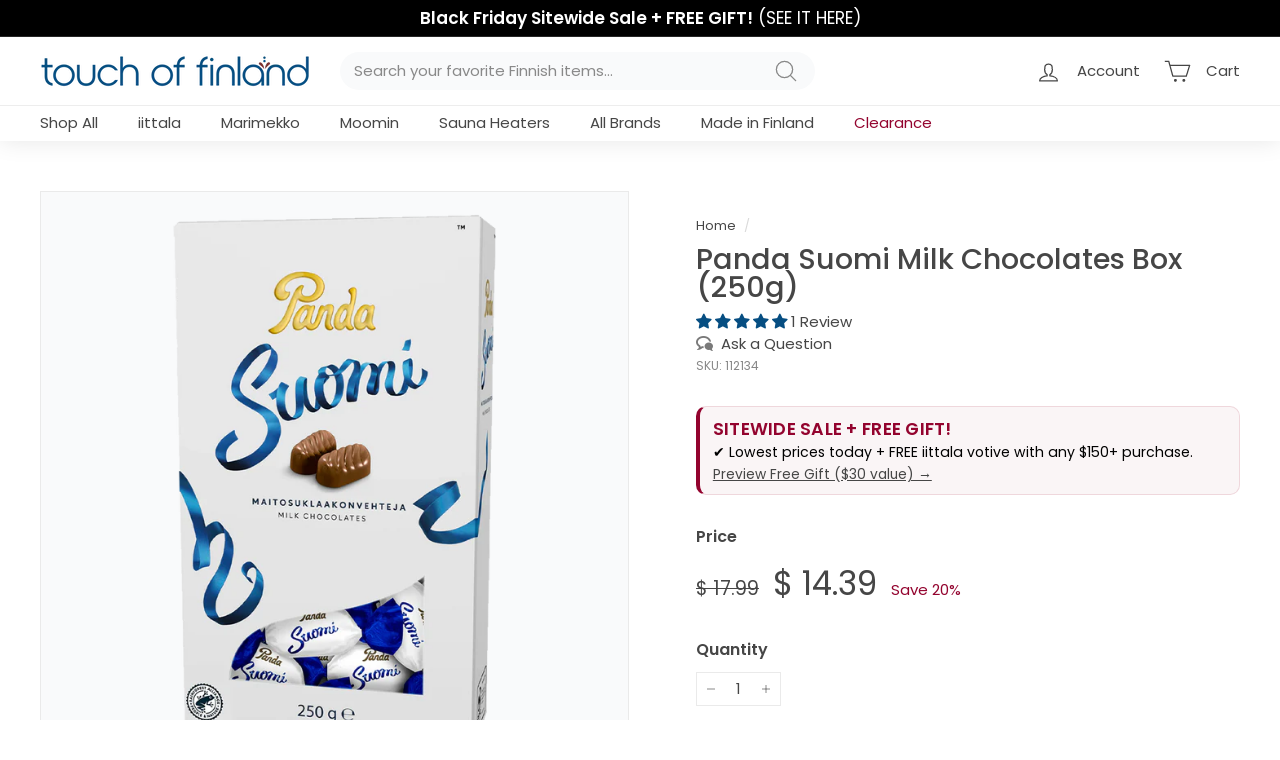

--- FILE ---
content_type: text/javascript
request_url: https://www.touchoffinland.com/cdn/shop/t/123/assets/theme.min.js?v=154540494084206647571683440215
body_size: 32169
content:
/*
@license
  Expanse by Archetype Themes (https://archetypethemes.co)
  Access unminified JS in assets/theme.js

  Use this event listener to run your own JS outside of this file.
  Documentation - https://archetypethemes.co/blogs/expanse/javascript-events-for-developers

  document.addEventListener('page:loaded', function() {
    // Page has loaded and theme assets are ready
  });
  */
window.theme = window.theme || {}, window.Shopify = window.Shopify || {}, theme.config = {
    bpSmall: !1,
    hasSessionStorage: !0,
    hasLocalStorage: !0,
    mediaQuerySmall: "screen and (max-width: 769px)",
    youTubeReady: !1,
    vimeoReady: !1,
    vimeoLoading: !1,
    isTouch: !!("ontouchstart" in window || window.DocumentTouch && window.document instanceof DocumentTouch || window.navigator.maxTouchPoints || window.navigator.msMaxTouchPoints),
    stickyHeader: !1,
    rtl: "rtl" == document.documentElement.getAttribute("dir")
}, theme.recentlyViewedIds = [], theme.config.isTouch && (document.documentElement.className += " supports-touch"), console && console.log && console.log("Expanse theme (" + theme.settings.themeVersion + ") by ARCHΞTYPE | Learn more at https://archetypethemes.co"), window.lazySizesConfig = window.lazySizesConfig || {}, lazySizesConfig.expFactor = 4, function () {
    "use strict";
    if (theme.delegate = {
        on: function (e, t, i) {
            return this.namespaces || (this.namespaces = {}), this.namespaces[e] = t, i = i || !1, this.addEventListener(e.split(".")[0], t, i), this
        }, off: function (e) {
            if (this.namespaces) return this.removeEventListener(e.split(".")[0], this.namespaces[e]), delete this.namespaces[e], this
        }
    }, window.on = Element.prototype.on = theme.delegate.on, window.off = Element.prototype.off = theme.delegate.off, theme.utils = {
        defaultTo: function (e, t) {
            return null == e || e != e ? t : e
        }, wrap: function (e, t) {
            e.parentNode.insertBefore(t, e), t.appendChild(e)
        }, debounce: function (e, t, i) {
            var n;
            return function () {
                var o = this, s = arguments, a = i && !n;
                clearTimeout(n), n = setTimeout(function () {
                    n = null, i || t.apply(o, s)
                }, e), a && t.apply(o, s)
            }
        }, throttle: function (e, t) {
            var i = !1;
            return function () {
                i || (t.apply(this, arguments), i = !0, setTimeout(function () {
                    i = !1
                }, e))
            }
        }, prepareTransition: function (e, t) {
            e.addEventListener("transitionend", function t(i) {
                e.classList.remove("is-transitioning");
                e.removeEventListener("transitionend", t)
            }), e.classList.add("is-transitioning"), e.offsetWidth, "function" == typeof t && t()
        }, compact: function (e) {
            for (var t = -1, i = null == e ? 0 : e.length, n = 0, o = []; ++t < i;) {
                var s = e[t];
                s && (o[n++] = s)
            }
            return o
        }, serialize: function (e) {
            var t = [];
            return Array.prototype.slice.call(e.elements).forEach(function (e) {
                !e.name || e.disabled || ["file", "reset", "submit", "button"].indexOf(e.type) > -1 || ("select-multiple" !== e.type ? ["checkbox", "radio"].indexOf(e.type) > -1 && !e.checked || t.push(encodeURIComponent(e.name) + "=" + encodeURIComponent(e.value)) : Array.prototype.slice.call(e.options).forEach(function (i) {
                    i.selected && t.push(encodeURIComponent(e.name) + "=" + encodeURIComponent(i.value))
                }))
            }), t.join("&")
        }
    }, theme.a11y = {
        trapFocus: function (e) {
            var t = {
                    focusin: e.namespace ? "focusin." + e.namespace : "focusin",
                    focusout: e.namespace ? "focusout." + e.namespace : "focusout",
                    keydown: e.namespace ? "keydown." + e.namespace : "keydown.handleFocus"
                },
                i = e.container.querySelectorAll('button, [href], input, select, textarea, [tabindex]:not([tabindex^="-"])'),
                n = [].slice.call(i).filter(e => null !== e.offsetParent), o = n[0], s = n[n.length - 1];
            e.elementToFocus || (e.elementToFocus = e.container), e.container.setAttribute("tabindex", "-1"), e.elementToFocus.focus(), document.documentElement.off("focusin"), document.documentElement.on(t.focusout, function () {
                document.documentElement.off(t.keydown)
            }), document.documentElement.on(t.focusin, function (e) {
                e.target !== s && e.target !== o || document.documentElement.on(t.keydown, function (e) {
                    !function (e) {
                        if (9 !== e.keyCode) return;
                        e.target === o && e.shiftKey && (e.preventDefault(), s.focus())
                    }(e)
                })
            })
        }, removeTrapFocus: function (e) {
            var t = e.namespace ? "focusin." + e.namespace : "focusin";
            e.container && e.container.removeAttribute("tabindex"), document.documentElement.off(t)
        }, lockMobileScrolling: function (e, t) {
            var i = t || document.documentElement;
            document.documentElement.classList.add("lock-scroll"), i.on("touchmove" + e, function () {
                return !0
            })
        }, unlockMobileScrolling: function (e, t) {
            document.documentElement.classList.remove("lock-scroll"), (t || document.documentElement).off("touchmove" + e)
        }
    }, document.documentElement.on("keyup.tab", function (e) {
        9 === e.keyCode && (document.documentElement.classList.add("tab-outline"), document.documentElement.off("keyup.tab"))
    }), theme.Currency = function () {
        var e = "${{amount}}", t = theme && theme.settings && theme.settings.superScriptPrice;
        return {
            formatMoney: function (i, n) {
                n || (n = theme.settings.moneyFormat), "string" == typeof i && (i = i.replace(".", ""));
                var o = "", s = /\{\{\s*(\w+)\s*\}\}/, a = n || e;

                function r(e, t, i, n) {
                    if (t = theme.utils.defaultTo(t, 2), i = theme.utils.defaultTo(i, ","), n = theme.utils.defaultTo(n, "."), isNaN(e) || null == e) return 0;
                    var o = (e = (e / 100).toFixed(t)).split(".");
                    return o[0].replace(/(\d)(?=(\d\d\d)+(?!\d))/g, "$1" + i) + (o[1] ? n + o[1] : "")
                }

                switch (a.match(s)[1]) {
                    case"amount":
                        o = r(i, 2), t && o && o.includes(".") && (o = o.replace(".", "<sup>") + "</sup>");
                        break;
                    case"amount_no_decimals":
                        o = r(i, 0);
                        break;
                    case"amount_with_comma_separator":
                        o = r(i, 2, ".", ","), t && o && o.includes(".") && (o = o.replace(",", "<sup>") + "</sup>");
                        break;
                    case"amount_no_decimals_with_comma_separator":
                        o = r(i, 0, ".", ",");
                        break;
                    case"amount_no_decimals_with_space_separator":
                        o = r(i, 0, " ")
                }
                return a.replace(s, o)
            }, getBaseUnit: function (e) {
                if (e && e.unit_price_measurement && e.unit_price_measurement.reference_value) return 1 === e.unit_price_measurement.reference_value ? e.unit_price_measurement.reference_unit : e.unit_price_measurement.reference_value + e.unit_price_measurement.reference_unit
            }
        }
    }(), theme.Images = function () {
        return {
            imageSize: function (e) {
                if (!e) return "620x";
                var t = e.match(/.+_((?:pico|icon|thumb|small|compact|medium|large|grande)|\d{1,4}x\d{0,4}|x\d{1,4})[_\.@]/);
                return null !== t ? t[1] : null
            }, getSizedImageUrl: function (e, t) {
                if (!e) return e;
                if (null == t) return e;
                if ("master" === t) return this.removeProtocol(e);
                var i = e.match(/\.(jpg|jpeg|gif|png|bmp|bitmap|tiff|tif)(\?v=\d+)?$/i);
                if (null != i) {
                    var n = e.split(i[0]), o = i[0];
                    return this.removeProtocol(n[0] + "_" + t + o)
                }
                return null
            }, removeProtocol: function (e) {
                return e.replace(/http(s)?:/, "")
            }, lazyloadImagePath: function (e) {
                var t;
                return null !== e && (t = e.replace(/(\.[^.]*)$/, "_{width}x$1")), t
            }
        }
    }(), theme.loadImageSection = function (e) {
        function t() {
            e.classList.remove("loading", "loading--delayed"), e.classList.add("loaded")
        }

        function i() {
            return e.querySelector(".lazyloaded")
        }

        if (e.querySelector("svg")) t(); else if (i()) t(); else var n = setInterval(function () {
            i() && (clearInterval(n), t())
        }, 25)
    }, theme.initWhenVisible = function (e) {
        var t = e.threshold ? e.threshold : 0;
        new IntersectionObserver((t, i) => {
            t.forEach(t => {
                t.isIntersecting && "function" == typeof e.callback && (e.callback(), i.unobserve(t.target))
            })
        }, {rootMargin: "0px 0px " + t + "px 0px"}).observe(e.element)
    }, theme.LibraryLoader = function () {
        var e = {link: "link", script: "script"}, t = {requested: "requested", loaded: "loaded"},
            i = "https://cdn.shopify.com/shopifycloud/", n = {
                youtubeSdk: {tagId: "youtube-sdk", src: "https://www.youtube.com/iframe_api", type: e.script},
                vimeo: {tagId: "vimeo-api", src: "https://player.vimeo.com/api/player.js", type: e.script},
                shopifyXr: {
                    tagId: "shopify-model-viewer-xr",
                    src: i + "shopify-xr-js/assets/v1.0/shopify-xr.en.js",
                    type: e.script
                },
                modelViewerUi: {
                    tagId: "shopify-model-viewer-ui",
                    src: i + "model-viewer-ui/assets/v1.0/model-viewer-ui.en.js",
                    type: e.script
                },
                modelViewerUiStyles: {
                    tagId: "shopify-model-viewer-ui-styles",
                    src: i + "model-viewer-ui/assets/v1.0/model-viewer-ui.css",
                    type: e.link
                }
            };
        return {
            load: function (i, o) {
                var s = n[i];
                if (s && s.status !== t.requested) if (o = o || function () {
                }, s.status !== t.loaded) {
                    var a;
                    switch (s.status = t.requested, s.type) {
                        case e.script:
                            a = function (e, i) {
                                var n = document.createElement("script");
                                return n.src = e.src, n.addEventListener("load", function () {
                                    e.status = t.loaded, i()
                                }), n
                            }(s, o);
                            break;
                        case e.link:
                            a = function (e, i) {
                                var n = document.createElement("link");
                                return n.href = e.src, n.rel = "stylesheet", n.type = "text/css", n.addEventListener("load", function () {
                                    e.status = t.loaded, i()
                                }), n
                            }(s, o)
                    }
                    a.id = s.tagId, s.element = a;
                    var r = document.getElementsByTagName(s.type)[0];
                    r.parentNode.insertBefore(a, r)
                } else o()
            }
        }
    }(), theme.rteInit = function () {
        function e(e) {
            e.src = e.src;
            var t = document.createElement("div");
            t.classList.add("video-wrapper"), theme.utils.wrap(e, t)
        }

        document.querySelectorAll(".rte table").forEach(e => {
            var t = document.createElement("div");
            t.classList.add("table-wrapper"), theme.utils.wrap(e, t)
        }), document.querySelectorAll('.rte iframe[src*="youtube.com/embed"]').forEach(t => {
            e(t)
        }), document.querySelectorAll('.rte iframe[src*="player.vimeo"]').forEach(t => {
            e(t)
        }), document.querySelectorAll(".rte a img").forEach(e => {
            e.parentNode.classList.add("rte__image")
        })
    }, theme.Sections = function () {
        this.constructors = {}, this.instances = [], document.addEventListener("shopify:section:load", this._onSectionLoad.bind(this)), document.addEventListener("shopify:section:unload", this._onSectionUnload.bind(this)), document.addEventListener("shopify:section:select", this._onSelect.bind(this)), document.addEventListener("shopify:section:deselect", this._onDeselect.bind(this)), document.addEventListener("shopify:block:select", this._onBlockSelect.bind(this)), document.addEventListener("shopify:block:deselect", this._onBlockDeselect.bind(this))
    }, theme.Sections.prototype = Object.assign({}, theme.Sections.prototype, {
        _createInstance: function (e, t, i) {
            var n = e.getAttribute("data-section-id"), o = e.getAttribute("data-section-type");
            if (void 0 !== (t = t || this.constructors[o])) {
                if (i) this._findInstance(n) && this._removeInstance(n);
                var s = Object.assign(new t(e), {id: n, type: o, container: e});
                this.instances.push(s)
            }
        }, _findInstance: function (e) {
            for (var t = 0; t < this.instances.length; t++) if (this.instances[t].id === e) return this.instances[t]
        }, _removeInstance: function (e) {
            for (var t, i = this.instances.length; i--;) if (this.instances[i].id === e) {
                t = this.instances[i], this.instances.splice(i, 1);
                break
            }
            return t
        }, _onSectionLoad: function (e, t, i) {
            window.AOS && AOS.refreshHard(), theme && theme.initGlobals && theme.initGlobals();
            var n = t || e.target, o = t || e.target.querySelector("[data-section-id]");
            if (o) {
                this._createInstance(o);
                var s = t ? i : this._findInstance(e.detail.sectionId);
                n.querySelectorAll("[data-subsection]").length && this.loadSubSections(n), s && "function" == typeof s.onLoad && s.onLoad(e), setTimeout(function () {
                    window.dispatchEvent(new Event("scroll"))
                }, 200)
            }
        }, _onSectionUnload: function (e) {
            this.instances = this.instances.filter(function (t) {
                var i = t.id === e.detail.sectionId;
                return i && "function" == typeof t.onUnload && t.onUnload(e), !i
            })
        }, loadSubSections: function (e) {
            e && e.querySelectorAll("[data-section-id]").forEach(e => {
                this._onSectionLoad(null, e, e.dataset.sectionId)
            })
        }, _onSelect: function (e) {
            var t = this._findInstance(e.detail.sectionId);
            void 0 !== t && "function" == typeof t.onSelect && t.onSelect(e)
        }, _onDeselect: function (e) {
            var t = this._findInstance(e.detail.sectionId);
            void 0 !== t && "function" == typeof t.onDeselect && t.onDeselect(e)
        }, _onBlockSelect: function (e) {
            var t = this._findInstance(e.detail.sectionId);
            void 0 !== t && "function" == typeof t.onBlockSelect && t.onBlockSelect(e)
        }, _onBlockDeselect: function (e) {
            var t = this._findInstance(e.detail.sectionId);
            void 0 !== t && "function" == typeof t.onBlockDeselect && t.onBlockDeselect(e)
        }, register: function (e, t, i) {
            this.constructors[e] = t;
            var n = document.querySelectorAll('[data-section-type="' + e + '"]');
            i && (n = i.querySelectorAll('[data-section-type="' + e + '"]')), n.forEach(function (e) {
                this._createInstance(e, t, i)
            }.bind(this))
        }, reinit: function (e) {
            for (var t = 0; t < this.instances.length; t++) {
                var i = this.instances[t];
                i.type === e && "function" == typeof i.forceReload && i.forceReload()
            }
        }
    }), theme.Variants = function () {
        function e(e) {
            this.container = e.container, this.variants = e.variants, this.singleOptionSelector = e.singleOptionSelector, this.originalSelectorId = e.originalSelectorId, this.enableHistoryState = e.enableHistoryState, this.currentVariant = this._getVariantFromOptions(), this.container.querySelectorAll(this.singleOptionSelector).forEach(e => {
                e.addEventListener("change", this._onSelectChange.bind(this))
            })
        }

        return e.prototype = Object.assign({}, e.prototype, {
            _getCurrentOptions: function () {
                var e = [];
                return this.container.querySelectorAll(this.singleOptionSelector).forEach(t => {
                    var i = t.getAttribute("type");
                    "radio" === i || "checkbox" === i ? t.checked && e.push({
                        value: t.value,
                        index: t.dataset.index
                    }) : e.push({value: t.value, index: t.dataset.index})
                }), e = theme.utils.compact(e)
            }, _getVariantFromOptions: function () {
                var e = this._getCurrentOptions(), t = !1;
                return this.variants.forEach(function (i) {
                    var n = !0;
                    i.options;
                    e.forEach(function (e) {
                        n && (n = i[e.index] === e.value)
                    }), n && (t = i)
                }), t || null
            }, _onSelectChange: function () {
                var e = this._getVariantFromOptions();
                this.container.dispatchEvent(new CustomEvent("variantChange", {detail: {variant: e}})), document.dispatchEvent(new CustomEvent("variant:change", {detail: {variant: e}})), e && (this._updateMasterSelect(e), this._updateImages(e), this._updatePrice(e), this._updateUnitPrice(e), this._updateSKU(e), this.currentVariant = e, this.enableHistoryState && this._updateHistoryState(e))
            }, _updateImages: function (e) {
                var t = e.featured_image || {}, i = this.currentVariant.featured_image || {};
                e.featured_image && t.src !== i.src && this.container.dispatchEvent(new CustomEvent("variantImageChange", {detail: {variant: e}}))
            }, _updatePrice: function (e) {
                e.price === this.currentVariant.price && e.compare_at_price === this.currentVariant.compare_at_price || this.container.dispatchEvent(new CustomEvent("variantPriceChange", {detail: {variant: e}}))
            }, _updateUnitPrice: function (e) {
                e.unit_price !== this.currentVariant.unit_price && this.container.dispatchEvent(new CustomEvent("variantUnitPriceChange", {detail: {variant: e}}))
            }, _updateSKU: function (e) {
                e.sku !== this.currentVariant.sku && this.container.dispatchEvent(new CustomEvent("variantSKUChange", {detail: {variant: e}}))
            }, _updateHistoryState: function (e) {
                if (history.replaceState && e) {
                    var t = window.location.protocol + "//" + window.location.host + window.location.pathname + "?variant=" + e.id;
                    window.history.replaceState({path: t}, "", t)
                }
            }, _updateMasterSelect: function (e) {
                this.container.querySelector(this.originalSelectorId).value = e.id, this.container.querySelector(this.originalSelectorId).dispatchEvent(new Event("change", {bubbles: !0}))
            }
        }), e
    }(), window.vimeoApiReady = function () {
        var e, t;
        theme.config.vimeoLoading = !0, new Promise((i, n) => {
            e = setInterval(function () {
                Vimeo && (clearInterval(e), clearTimeout(t), i())
            }, 500), t = setTimeout(function () {
                clearInterval(e), n()
            }, 4e3)
        }).then(function () {
            theme.config.vimeoReady = !0, theme.config.vimeoLoading = !1, document.dispatchEvent(new CustomEvent("vimeoReady"))
        })
    }, theme.VimeoPlayer = function () {
        var e = "loading", t = "loaded", i = "video-interactable", n = {
            background: !0,
            byline: !1,
            controls: !1,
            loop: !0,
            muted: !0,
            playsinline: !0,
            portrait: !1,
            title: !1
        };

        function o(e, t, i) {
            this.divId = e, this.el = document.getElementById(e), this.videoId = t, this.iframe = null, this.options = i, this.options && this.options.videoParent && (this.parent = this.el.closest(this.options.videoParent)), this.setAsLoading(), theme.config.vimeoReady ? this.init() : (theme.LibraryLoader.load("vimeo", window.vimeoApiReady), document.addEventListener("vimeoReady", this.init.bind(this)))
        }

        return o.prototype = Object.assign({}, o.prototype, {
            init: function () {
                var e = n;
                e.id = this.videoId, this.videoPlayer = new Vimeo.Player(this.el, e), this.videoPlayer.ready().then(this.playerReady.bind(this))
            }, playerReady: function () {
                this.iframe = this.el.querySelector("iframe"), this.iframe.setAttribute("tabindex", "-1"), this.videoPlayer.setMuted(!0), this.setAsLoaded(), new IntersectionObserver((e, t) => {
                    e.forEach(e => {
                        e.isIntersecting ? this.play() : this.pause()
                    })
                }, {rootMargin: "0px 0px 50px 0px"}).observe(this.iframe)
            }, setAsLoading: function () {
                this.parent && this.parent.classList.add(e)
            }, setAsLoaded: function () {
                this.parent && (this.parent.classList.remove(e), this.parent.classList.add(t), Shopify && Shopify.designMode && window.AOS && AOS.refreshHard())
            }, enableInteraction: function () {
                this.parent && this.parent.classList.add(i)
            }, play: function () {
                this.videoPlayer && "function" == typeof this.videoPlayer.play && this.videoPlayer.play()
            }, pause: function () {
                this.videoPlayer && "function" == typeof this.videoPlayer.pause && this.videoPlayer.pause()
            }, destroy: function () {
                this.videoPlayer && "function" == typeof this.videoPlayer.destroy && this.videoPlayer.destroy()
            }
        }), o
    }(), window.onYouTubeIframeAPIReady = function () {
        theme.config.youTubeReady = !0, document.dispatchEvent(new CustomEvent("youTubeReady"))
    }, theme.YouTube = function () {
        var e = "loading", t = "loaded", i = "video-interactable", n = {
            width: 1280,
            height: 720,
            playerVars: {
                autohide: 0,
                autoplay: 1,
                cc_load_policy: 0,
                controls: 0,
                fs: 0,
                iv_load_policy: 3,
                modestbranding: 1,
                playsinline: 1,
                rel: 0
            }
        };

        function o(e, t) {
            this.divId = e, this.iframe = null, this.attemptedToPlay = !1, n.events = {
                onReady: this.onVideoPlayerReady.bind(this),
                onStateChange: this.onVideoStateChange.bind(this)
            }, this.options = Object.assign({}, n, t), this.options && (this.options.videoParent && (this.parent = document.getElementById(this.divId).closest(this.options.videoParent)), this.options.autoplay || (this.options.playerVars.autoplay = this.options.autoplay), "sound" === this.options.style && (this.options.playerVars.controls = 1, this.options.playerVars.autoplay = 0)), this.setAsLoading(), theme.config.youTubeReady ? this.init() : (theme.LibraryLoader.load("youtubeSdk"), document.addEventListener("youTubeReady", this.init.bind(this)))
        }

        return o.prototype = Object.assign({}, o.prototype, {
            init: function () {
                this.videoPlayer = new YT.Player(this.divId, this.options)
            }, onVideoPlayerReady: function (e) {
                this.iframe = document.getElementById(this.divId), this.iframe.setAttribute("tabindex", "-1"), "sound" !== this.options.style && e.target.mute(), new IntersectionObserver((e, t) => {
                    e.forEach(e => {
                        e.isIntersecting ? this.play() : this.pause()
                    })
                }, {rootMargin: "0px 0px 50px 0px"}).observe(this.iframe)
            }, onVideoStateChange: function (e) {
                switch (e.data) {
                    case-1:
                        this.attemptedToPlay && (this.setAsLoaded(), this.enableInteraction());
                        break;
                    case 0:
                        this.play(e);
                        break;
                    case 1:
                        this.setAsLoaded();
                        break;
                    case 3:
                        this.attemptedToPlay = !0
                }
            }, setAsLoading: function () {
                this.parent && this.parent.classList.add(e)
            }, setAsLoaded: function () {
                this.parent && (this.parent.classList.remove(e), this.parent.classList.add(t), Shopify && Shopify.designMode && window.AOS && AOS.refreshHard())
            }, enableInteraction: function () {
                this.parent && this.parent.classList.add(i)
            }, play: function () {
                this.videoPlayer && "function" == typeof this.videoPlayer.playVideo && this.videoPlayer.playVideo()
            }, pause: function () {
                this.videoPlayer && "function" == typeof this.videoPlayer.pauseVideo && this.videoPlayer.pauseVideo()
            }, destroy: function () {
                this.videoPlayer && "function" == typeof this.videoPlayer.destroy && this.videoPlayer.destroy()
            }
        }), o
    }(), theme.AjaxRenderer = function () {
        function e({sections: e, preserveParams: t, onReplace: i, debug: n} = {}) {
            this.sections = e || [], this.preserveParams = t || [], this.cachedSections = [], this.onReplace = i, this.debug = Boolean(n)
        }

        return e.prototype = Object.assign({}, e.prototype, {
            renderPage: function (e, t, i = !0) {
                t && this.appendPreservedParams(t);
                const n = this.sections.map(i => {
                    const n = `${e}?section_id=${i.sectionId}&${t}`, o = e => e.url === n;
                    return this.cachedSections.some(o) ? this.renderSectionFromCache(o, i) : this.renderSectionFromFetch(n, i)
                });
                return i && this.updateURLHash(t), Promise.all(n)
            }, renderSectionFromCache: function (e, t) {
                const i = this.cachedSections.find(e);
                return this.log(`[AjaxRenderer] rendering from cache: url=${i.url}`), this.renderSection(i.html, t), Promise.resolve(t)
            }, renderSectionFromFetch: function (e, t) {
                return this.log(`[AjaxRenderer] redering from fetch: url=${e}`), new Promise((i, n) => {
                    fetch(e).then(e => e.text()).then(n => {
                        const o = n;
                        this.cachedSections = [...this.cachedSections, {
                            html: o,
                            url: e
                        }], this.renderSection(o, t), i(t)
                    }).catch(e => n(e))
                })
            }, renderSection: function (e, t) {
                this.log(`[AjaxRenderer] rendering section: section=${JSON.stringify(t)}`);
                const i = (new DOMParser).parseFromString(e, "text/html");
                return this.onReplace ? this.onReplace(i, t) : "string" == typeof t.nodeId ? document.getElementById(t.nodeId).innerHTML = i.getElementById(t.nodeId).innerHTML : t.nodeId.forEach(e => {
                    document.getElementById(e).innerHTML = i.getElementById(e).innerHTML
                }), t
            }, appendPreservedParams: function (e) {
                this.preserveParams.forEach(t => {
                    const i = new URLSearchParams(window.location.search).get(t);
                    i && (this.log(`[AjaxRenderer] Preserving ${t} param`), e.append(t, i))
                })
            }, updateURLHash: function (e) {
                history.pushState({}, "", `${window.location.pathname}${e && "?".concat(e)}`)
            }, log: function (...e) {
                this.debug && console.log(...e)
            }
        }), e
    }(), theme.cart = {
        getCart: function () {
            var e = "".concat(theme.routes.cart, "?t=").concat(Date.now());
            return fetch(e, {credentials: "same-origin", method: "GET"}).then(e => e.json())
        }, getCartProductMarkup: function () {
            var e = "".concat(theme.routes.cartPage, "?t=").concat(Date.now());
            return e = -1 === e.indexOf("?") ? e + "?view=ajax" : e + "&view=ajax", fetch(e, {
                credentials: "same-origin",
                method: "GET"
            }).then(function (e) {
                return e.text()
            })
        }, changeItem: function (e, t) {
            return this._updateCart({
                url: "".concat(theme.routes.cartChange, "?t=").concat(Date.now()),
                data: JSON.stringify({id: e, quantity: t})
            })
        }, _updateCart: function (e) {
            return fetch(e.url, {
                method: "POST",
                body: e.data,
                credentials: "same-origin",
                headers: {"Content-Type": "application/json", "X-Requested-With": "XMLHttpRequest"}
            }).then(e => e.json()).then(function (e) {
                return e
            })
        }, updateAttribute: function (e, t) {
            return this._updateCart({
                url: "/cart/update.js",
                data: JSON.stringify({attributes: {[e]: theme.cart.attributeToString(t)}})
            })
        }, updateNote: function (e) {
            return this._updateCart({
                url: "/cart/update.js",
                data: JSON.stringify({note: theme.cart.attributeToString(e)})
            })
        }, attributeToString: function (e) {
            return "string" != typeof e && "undefined" === (e += "") && (e = ""), e.trim()
        }
    }, theme.CartForm = function () {
        var e = {
            products: "[data-products]",
            qtySelector: ".js-qty__wrapper",
            discounts: "[data-discounts]",
            savings: "[data-savings]",
            subTotal: "[data-subtotal]",
            mySavings: "[data-my-savings]",
            fullPriceTotal: "[data-full-price-total]",
            mySavingsWrapper: ".cart__item-row-2",
            fullPriceWrapper: ".cart__item-row-1",
            cartBubble: ".cart-link__bubble",
            cartNote: '[name="note"]',
            termsCheckbox: ".cart__terms-checkbox",
            checkoutBtn: ".cart__checkout"
        }, t = "btn--loading", i = {requiresTerms: !1};

        function n(t) {
            t && (this.form = t, this.wrapper = t.parentNode, this.location = t.dataset.location, this.namespace = ".cart-" + this.location, this.products = t.querySelector(e.products), this.submitBtn = t.querySelector(e.checkoutBtn), this.discounts = t.querySelector(e.discounts), this.savings = t.querySelector(e.savings), this.subtotal = t.querySelector(e.subTotal), this.mysavings = t.querySelector(e.mySavings), this.fullpricetotal = t.querySelector(e.fullPriceTotal), this.fullpricewrapper = t.querySelector(e.fullPriceWrapper), this.mysavingswrapper = t.querySelector(e.mySavingsWrapper), this.termsCheckbox = t.querySelector(e.termsCheckbox), this.noteInput = t.querySelector(e.cartNote), this.termsCheckbox && (i.requiresTerms = !0), this.init())
        }

        return n.prototype = Object.assign({}, n.prototype, {
            init: function () {
                this.initQtySelectors(), document.addEventListener("cart:quantity" + this.namespace, this.quantityChanged.bind(this)), this.form.on("submit" + this.namespace, this.onSubmit.bind(this)), this.noteInput && this.noteInput.addEventListener("change", function () {
                    var e = this.value;
                    theme.cart.updateNote(e)
                }), document.addEventListener("cart:build", function () {
                    this.buildCart()
                }.bind(this))
            }, reInit: function () {
                this.initQtySelectors()
            }, onSubmit: function (e) {
                if (this.submitBtn.classList.add(t), i.requiresTerms && !this.termsCheckbox.checked) return alert(theme.strings.cartTermsConfirmation), this.submitBtn.classList.remove(t), e.preventDefault(), !1
            }, _parseProductHTML: function (e) {
                var t = (new DOMParser).parseFromString(e, "text/html");
                return {items: t.querySelector(".cart__items"), discounts: t.querySelector(".cart__discounts")}
            }, buildCart: function () {
                theme.cart.getCartProductMarkup().then(this.cartMarkup.bind(this))
            }, cartMarkup: function (e) {
                var t = this._parseProductHTML(e), i = t.items, n = parseInt(i.dataset.count),
                    o = i.dataset.cartSavings, s = i.dataset.cartSubtotal, a = i.dataset.cartMysavings,
                    r = i.dataset.cartTotal;
                this.updateCartDiscounts(t.discounts), this.updateSavings(o), n > 0 ? this.wrapper.classList.remove("is-empty") : this.wrapper.classList.add("is-empty"), this.updateCount(n), this.products.innerHTML = "", this.products.append(i);
                0 != a ? (this.fullpricetotal.innerHTML = theme.Currency.formatMoney(r, theme.settings.moneyFormat), this.mysavings.innerHTML = "(-" + theme.Currency.formatMoney(a, theme.settings.moneyFormat) + ")", this.mysavingswrapper.classList.remove("hide"), this.fullpricewrapper.classList.remove("hide")) : (this.mysavingswrapper.classList.add("hide"), this.fullpricewrapper.classList.add("hide")), this.subtotal.innerHTML = theme.Currency.formatMoney(s, theme.settings.moneyFormat), this.reInit(), window.AOS && AOS.refreshHard(), Shopify && Shopify.StorefrontExpressButtons && Shopify.StorefrontExpressButtons.initialize()
            }, updateCartDiscounts: function (e) {
                this.discounts && (this.discounts.innerHTML = "", this.discounts.append(e))
            }, initQtySelectors: function () {
                this.form.querySelectorAll(e.qtySelector).forEach(e => {
                    new theme.QtySelector(e, {namespace: this.namespace, isCart: !0})
                })
            }, quantityChanged: function (e) {
                var t = e.detail[0], i = e.detail[1], n = e.detail[2];
                t && i && (n && n.classList.add("is-loading"), theme.cart.changeItem(t, i).then(function (e) {
                    e.item_count > 0 ? this.wrapper.classList.remove("is-empty") : this.wrapper.classList.add("is-empty"), this.buildCart(), document.dispatchEvent(new CustomEvent("cart:updated", {detail: {cart: e}}))
                }.bind(this)).catch(function (e) {
                }))
            }, updateSubtotal: function (t) {
                this.form.querySelector(e.subTotal).innerHTML = theme.Currency.formatMoney(t, theme.settings.moneyFormat)
            }, updateSavings: function (e) {
                if (this.savings) if (e > 0) {
                    var t = theme.Currency.formatMoney(e, theme.settings.moneyFormat);
                    this.savings.classList.remove("hide"), this.savings.innerHTML = theme.strings.cartSavings.replace("[savings]", t)
                } else this.savings.classList.add("hide")
            }, updateCount: function (t) {
                var i = document.querySelectorAll(".cart-link__bubble-num");
                i.length && i.forEach(e => {
                    e.innerText = t
                });
                var n = document.querySelectorAll(e.cartBubble);
                n.length && (t > 0 ? n.forEach(e => {
                    e.classList.add("cart-link__bubble--visible")
                }) : n.forEach(e => {
                    e.classList.remove("cart-link__bubble--visible")
                }))
            }
        }), n
    }(), theme.collapsibles = function () {
        var e = {
            trigger: ".collapsible-trigger",
            module: ".collapsible-content",
            moduleInner: ".collapsible-content__inner",
            tabs: ".collapsible-trigger--tab"
        }, t = {
            hide: "hide",
            open: "is-open",
            autoHeight: "collapsible--auto-height",
            tabs: "collapsible-trigger--tab"
        }, i = ".collapsible", n = !1;

        function o(o) {
            if (!n) {
                n = !0;
                var a = o.currentTarget, r = a.classList.contains(t.open), c = a.classList.contains(t.tabs),
                    d = a.getAttribute("aria-controls"), l = document.getElementById(d);
                if (d || (d = a.dataset.controls), d) {
                    if (!l) document.querySelectorAll('[data-id="' + d + '"]').length > 0 && (l = a.parentNode.querySelector('[data-id="' + d + '"]'));
                    if (l) {
                        var h = l.querySelector(e.moduleInner).offsetHeight, u = l.classList.contains(t.autoHeight),
                            m = l.parentNode.closest(e.module), p = h;
                        if (c) {
                            if (r) return void (n = !1);
                            document.querySelectorAll(e.tabs + '[data-id="' + a.dataset.id + '"]').forEach(e => {
                                e.classList.remove(t.open), s(document.querySelector("#" + e.getAttribute("aria-controls")), 0, !0)
                            })
                        }
                        if (r && u && setTimeout(function () {
                            s(l, h = 0, r, u)
                        }, 0), r && !u && (h = 0), a.setAttribute("aria-expanded", !r), r ? a.classList.remove(t.open) : a.classList.add(t.open), s(l, h, r, u), m) s(m, r ? m.offsetHeight - p : h + m.offsetHeight, !1, !1);
                        if (window.SPR) {
                            var f = l.querySelector(".spr-summary-actions-newreview");
                            if (!f) return;
                            f.off("click" + i), f.on("click" + i, function () {
                                h = l.querySelector(e.moduleInner).offsetHeight, s(l, h, r, u)
                            })
                        }
                    } else n = !1
                }
            }
        }

        function s(e, i, o, s) {
            if (e.classList.remove(t.hide), theme.utils.prepareTransition(e, function () {
                e.style.height = i + "px", o ? e.classList.remove(t.open) : e.classList.add(t.open)
            }), !o && s) {
                var a = e;
                window.setTimeout(function () {
                    a.css("height", "auto"), n = !1
                }, 500)
            } else n = !1
        }

        return {
            init: function (n) {
                (n || document).querySelectorAll(e.trigger).forEach(e => {
                    var n = e.classList.contains(t.open);
                    e.setAttribute("aria-expanded", n), e.off("click" + i), e.on("click" + i, o)
                })
            }
        }
    }(), theme.Disclosure = function () {
        var e = "[data-disclosure-form]", t = "[data-disclosure-list]", i = "[data-disclosure-toggle]",
            n = "[data-disclosure-input]", o = "[data-disclosure-option]", s = "disclosure-list--visible";

        function a(e) {
            this.container = e, this._cacheSelectors(), this._setupListeners()
        }

        return a.prototype = Object.assign({}, a.prototype, {
            _cacheSelectors: function () {
                this.cache = {
                    disclosureForm: this.container.closest(e),
                    disclosureList: this.container.querySelector(t),
                    disclosureToggle: this.container.querySelector(i),
                    disclosureInput: this.container.querySelector(n),
                    disclosureOptions: this.container.querySelectorAll(o)
                }
            }, _setupListeners: function () {
                this.eventHandlers = this._setupEventHandlers(), this.cache.disclosureToggle.addEventListener("click", this.eventHandlers.toggleList), this.cache.disclosureOptions.forEach(function (e) {
                    e.addEventListener("click", this.eventHandlers.connectOptions)
                }, this), this.container.addEventListener("keyup", this.eventHandlers.onDisclosureKeyUp), this.cache.disclosureList.addEventListener("focusout", this.eventHandlers.onDisclosureListFocusOut), this.cache.disclosureToggle.addEventListener("focusout", this.eventHandlers.onDisclosureToggleFocusOut), document.body.addEventListener("click", this.eventHandlers.onBodyClick)
            }, _setupEventHandlers: function () {
                return {
                    connectOptions: this._connectOptions.bind(this),
                    toggleList: this._toggleList.bind(this),
                    onBodyClick: this._onBodyClick.bind(this),
                    onDisclosureKeyUp: this._onDisclosureKeyUp.bind(this),
                    onDisclosureListFocusOut: this._onDisclosureListFocusOut.bind(this),
                    onDisclosureToggleFocusOut: this._onDisclosureToggleFocusOut.bind(this)
                }
            }, _connectOptions: function (e) {
                e.preventDefault(), this._submitForm(e.currentTarget.dataset.value)
            }, _onDisclosureToggleFocusOut: function (e) {
                !1 === this.container.contains(e.relatedTarget) && this._hideList()
            }, _onDisclosureListFocusOut: function (e) {
                var t = e.currentTarget.contains(e.relatedTarget);
                this.cache.disclosureList.classList.contains(s) && !t && this._hideList()
            }, _onDisclosureKeyUp: function (e) {
                27 === e.which && (this._hideList(), this.cache.disclosureToggle.focus())
            }, _onBodyClick: function (e) {
                var t = this.container.contains(e.target);
                this.cache.disclosureList.classList.contains(s) && !t && this._hideList()
            }, _submitForm: function (e) {
                this.cache.disclosureInput.value = e, this.cache.disclosureForm.submit()
            }, _hideList: function () {
                this.cache.disclosureList.classList.remove(s), this.cache.disclosureToggle.setAttribute("aria-expanded", !1)
            }, _toggleList: function () {
                var e = "true" === this.cache.disclosureToggle.getAttribute("aria-expanded");
                this.cache.disclosureList.classList.toggle(s), this.cache.disclosureToggle.setAttribute("aria-expanded", !e)
            }, destroy: function () {
                this.cache.disclosureToggle.removeEventListener("click", this.eventHandlers.toggleList), this.cache.disclosureOptions.forEach(function (e) {
                    e.removeEventListener("click", this.eventHandlers.connectOptions)
                }, this), this.container.removeEventListener("keyup", this.eventHandlers.onDisclosureKeyUp), this.cache.disclosureList.removeEventListener("focusout", this.eventHandlers.onDisclosureListFocusOut), this.cache.disclosureToggle.removeEventListener("focusout", this.eventHandlers.onDisclosureToggleFocusOut), document.body.removeEventListener("click", this.eventHandlers.onBodyClick)
            }
        }), a
    }(), theme.Modals = function () {
        function e(e, t, i) {
            var n = {
                close: ".js-modal-close",
                open: ".js-modal-open-" + t,
                openClass: "modal--is-active",
                closingClass: "modal--is-closing",
                bodyOpenClass: "modal-open",
                bodyOpenSolidClass: "modal-open--solid",
                bodyClosingClass: "modal-closing",
                closeOffContentClick: !0
            };
            if (this.id = e, this.modal = document.getElementById(e), !this.modal) return !1;
            this.modalContent = this.modal.querySelector(".modal__inner"), this.config = Object.assign(n, i), this.modalIsOpen = !1, this.focusOnOpen = this.config.focusIdOnOpen ? document.getElementById(this.config.focusIdOnOpen) : this.modal, this.isSolid = this.config.solid, this.init()
        }

        return e.prototype.init = function () {
            document.querySelectorAll(this.config.open).forEach(e => {
                e.setAttribute("aria-expanded", "false"), e.addEventListener("click", this.open.bind(this))
            }), this.modal.querySelectorAll(this.config.close).forEach(e => {
                e.addEventListener("click", this.close.bind(this))
            }), document.addEventListener("drawerOpen", function () {
                this.close()
            }.bind(this))
        }, e.prototype.open = function (e) {
            var t = !1;
            this.modalIsOpen || (e ? e.preventDefault() : t = !0, e && e.stopPropagation && (e.stopPropagation(), this.activeSource = e.currentTarget.setAttribute("aria-expanded", "true")), this.modalIsOpen && !t && this.close(), this.modal.classList.add(this.config.openClass), document.documentElement.classList.add(this.config.bodyOpenClass), this.isSolid && document.documentElement.classList.add(this.config.bodyOpenSolidClass), this.modalIsOpen = !0, theme.a11y.trapFocus({
                container: this.modal,
                elementToFocus: this.focusOnOpen,
                namespace: "modal_focus"
            }), document.dispatchEvent(new CustomEvent("modalOpen")), document.dispatchEvent(new CustomEvent("modalOpen." + this.id)), this.bindEvents())
        }, e.prototype.close = function (e) {
            if (this.modalIsOpen) {
                if (e) if (e.target.closest(".js-modal-close")) ; else if (e.target.closest(".modal__inner")) return;
                document.activeElement.blur(), this.modal.classList.remove(this.config.openClass), this.modal.classList.add(this.config.closingClass), document.documentElement.classList.remove(this.config.bodyOpenClass), document.documentElement.classList.add(this.config.bodyClosingClass), window.setTimeout(function () {
                    document.documentElement.classList.remove(this.config.bodyClosingClass), this.modal.classList.remove(this.config.closingClass), this.activeSource && this.activeSource.getAttribute("aria-expanded") && this.activeSource.setAttribute("aria-expanded", "false").focus()
                }.bind(this), 500), this.isSolid && document.documentElement.classList.remove(this.config.bodyOpenSolidClass), this.modalIsOpen = !1, theme.a11y.removeTrapFocus({
                    container: this.modal,
                    namespace: "modal_focus"
                }), document.dispatchEvent(new CustomEvent("modalClose." + this.id)), this.unbindEvents()
            }
        }, e.prototype.bindEvents = function () {
            window.on("keyup.modal", function (e) {
                27 === e.keyCode && this.close()
            }.bind(this)), this.config.closeOffContentClick && this.modal.on("click.modal", this.close.bind(this))
        }, e.prototype.unbindEvents = function () {
            document.documentElement.off(".modal"), this.config.closeOffContentClick && this.modal.off(".modal")
        }, e
    }(), window.onpageshow = function (e) {
        e.persisted && (document.body.classList.remove("unloading"), document.querySelectorAll(".cart__checkout").forEach(e => {
            e.classList.remove("btn--loading")
        }))
    }, theme.pageTransitions = function () {
        "true" === document.body.dataset.transitions && (navigator.userAgent.match(/Version\/[\d\.]+.*Safari/) && document.querySelectorAll("a").forEach(e => {
            window.setTimeout(function () {
                document.body.classList.remove("unloading")
            }, 1200)
        }), document.querySelectorAll('a[href^="mailto:"], a[href^="#"], a[target="_blank"], a[href*="youtube.com/watch"], a[href*="youtu.be/"], a[download]').forEach(e => {
            e.classList.add("js-no-transition")
        }), document.querySelectorAll("a:not(.js-no-transition)").forEach(e => {
            e.addEventListener("click", function (t) {
                if (t.metaKey) return !0;
                t.preventDefault(), document.body.classList.add("unloading");
                var i = e.getAttribute("href");
                window.setTimeout(function () {
                    location.href = i
                }, 50)
            })
        }), document.querySelectorAll("a.mobile-nav__link").forEach(e => {
            e.addEventListener("click", function () {
                theme.NavDrawer.close()
            })
        }))
    }, theme.parallaxSections = {}, theme.Parallax = function () {
        var e = !1;

        function t(e, t) {
            this.isInit = !1, this.isVisible = !1, this.container = e, this.image = e.querySelector(".parallax-image"), this.namespace = t.namespace, this.desktopOnly = t.desktopOnly, this.container && this.image && (this.desktopOnly && (document.addEventListener("matchSmall", function () {
                this.destroy()
            }.bind(this)), document.addEventListener("unmatchSmall", function () {
                this.init(!0)
            }.bind(this))), this.init(this.desktopOnly))
        }

        return t.prototype = Object.assign({}, t.prototype, {
            init: function (e) {
                (this.isInit && this.destroy(), this.isInit = !0, e && theme.config.bpSmall) || (this.setSizes(), this.scrollHandler(), new IntersectionObserver((e, t) => {
                    e.forEach(e => {
                        this.isVisible = e.isIntersecting, this.isVisible ? window.on("scroll" + this.namespace, this.onScroll.bind(this)) : window.off("scroll" + this.namespace)
                    })
                }, {rootMargin: "200px 0px 200px 0px"}).observe(this.container), window.on("resize" + this.namespace, theme.utils.debounce(250, this.setSizes.bind(this))), document.addEventListener("shopify:section:reorder", theme.utils.debounce(250, this.onReorder.bind(this))))
            }, onScroll: function () {
                this.isVisible && (window.SPR && !e && (this.setSizes(), e = !0), requestAnimationFrame(this.scrollHandler.bind(this)))
            }, scrollHandler: function () {
                var e = .85 * (window.scrollY - this.elTop);
                this.image.style.transform = "translate3d(0, " + e + "px, 0)"
            }, setSizes: function () {
                var e = this.container.getBoundingClientRect();
                this.elTop = e.top + window.scrollY
            }, onReorder: function () {
                this.setSizes(), this.onScroll()
            }, destroy: function () {
                this.image.style.transform = "none", window.off("scroll" + this.namespace), window.off("resize" + this.namespace)
            }
        }), t
    }(), void 0 === window.noUiSlider) throw new Error("theme.PriceRange is missing vendor noUiSlider: // =require vendor/nouislider.js");
    if (theme.PriceRange = function () {
        var e = ".price-range__slider", t = ".price-range__input-min", i = ".price-range__input-max",
            n = ".price-range__display-min", o = ".price-range__display-max";

        function s(e, {onChange: t, onUpdate: i, ...n} = {}) {
            return this.container = e, this.onChange = t, this.onUpdate = i, this.sliderOptions = n || {}, this.init()
        }

        return s.prototype = Object.assign({}, s.prototype, {
            init: function () {
                if (!this.container.classList.contains("price-range")) throw new Error("You must instantiate PriceRange with a valid container");
                return this.formEl = this.container.closest("form"), this.sliderEl = this.container.querySelector(e), this.inputMinEl = this.container.querySelector(t), this.inputMaxEl = this.container.querySelector(i), this.displayMinEl = this.container.querySelector(n), this.displayMaxEl = this.container.querySelector(o), this.minRange = parseFloat(this.container.dataset.min) || 0, this.minValue = parseFloat(this.container.dataset.minValue) || 0, this.maxRange = parseFloat(this.container.dataset.max) || 100, this.maxValue = parseFloat(this.container.dataset.maxValue) || this.maxRange, this.createPriceRange()
            }, createPriceRange: function () {
                this.sliderEl && this.sliderEl.noUiSlider && "function" == typeof this.sliderEl.noUiSlider.destroy && this.sliderEl.noUiSlider.destroy();
                var e = noUiSlider.create(this.sliderEl, {
                    connect: !0,
                    step: 10, ...this.sliderOptions,
                    start: [this.minValue, this.maxValue],
                    range: {min: this.minRange, max: this.maxRange}
                });
                return e.on("update", e => {
                    this.displayMinEl.innerHTML = theme.Currency.formatMoney(e[0], theme.settings.moneyFormat), this.displayMaxEl.innerHTML = theme.Currency.formatMoney(e[1], theme.settings.moneyFormat), this.onUpdate && this.onUpdate(e)
                }), e.on("change", e => {
                    if (this.inputMinEl.value = e[0], this.inputMaxEl.value = e[1], this.onChange) {
                        const e = new FormData(this.formEl);
                        this.onChange(e)
                    }
                }), e
            }
        }), s
    }(), theme.AjaxProduct = function () {
        var e = {loading: !1};

        function t(e, t, i) {
            this.form = e, this.args = i;
            var n = t || ".add-to-cart";
            this.form && (this.addToCart = e.querySelector(n), this.form.addEventListener("submit", this.addItemFromForm.bind(this)))
        }

        return t.prototype = Object.assign({}, t.prototype, {
            addItemFromForm: function (t, i) {
                if (t.preventDefault(), !e.loading) {
                    this.addToCart.classList.add("btn--loading"), e.loading = !0;
                    var n = theme.utils.serialize(this.form);
                    fetch(theme.routes.cartAdd, {
                        method: "POST",
                        body: n,
                        credentials: "same-origin",
                        headers: {
                            "Content-Type": "application/x-www-form-urlencoded",
                            "X-Requested-With": "XMLHttpRequest"
                        }
                    }).then(e => e.json()).then(function (t) {
                        if (422 === t.status) this.error(t); else {
                            var i = t;
                            this.success(i)
                        }
                        e.loading = !1, this.addToCart.classList.remove("btn--loading"), document.body.classList.contains("template-cart") && (window.scrollTo(0, 0), location.reload())
                    }.bind(this))
                }
            }, success: function (e) {
                var t = this.form.querySelector(".errors");
                t && t.remove(), document.dispatchEvent(new CustomEvent("ajaxProduct:added", {
                    detail: {
                        product: e,
                        addToCartBtn: this.addToCart
                    }
                })), this.args && this.args.scopedEventId && document.dispatchEvent(new CustomEvent("ajaxProduct:added:" + this.args.scopedEventId, {
                    detail: {
                        product: e,
                        addToCartBtn: this.addToCart
                    }
                }))
            }, error: function (e) {
                if (e.description) {
                    var t = this.form.querySelector(".errors");
                    t && t.remove();
                    var i = document.createElement("div");
                    i.classList.add("errors", "text-center"), i.textContent = e.description, this.form.append(i), document.dispatchEvent(new CustomEvent("ajaxProduct:error", {detail: {errorMessage: e.description}})), this.args && this.args.scopedEventId && document.dispatchEvent(new CustomEvent("ajaxProduct:error:" + this.args.scopedEventId, {detail: {errorMessage: e.description}}))
                } else console.warn(e)
            }
        }), t
    }(), theme.ProductMedia = function () {
        var e = {}, t = {}, i = {},
            n = {mediaGroup: "[data-product-single-media-group]", xrButton: "[data-shopify-xr]"};

        function o(t) {
            if (!t) if (window.ShopifyXR) {
                for (var i in e) if (e.hasOwnProperty(i)) {
                    var n = e[i];
                    if (n.loaded) continue;
                    var s = document.querySelector("#ModelJson-" + i);
                    window.ShopifyXR.addModels(JSON.parse(s.innerHTML)), n.loaded = !0
                }
                window.ShopifyXR.setupXRElements()
            } else document.addEventListener("shopify_xr_initialized", function () {
                o()
            })
        }

        function s(e) {
            if (!e) for (var i in t) if (t.hasOwnProperty(i)) {
                var n = t[i];
                !n.modelViewerUi && Shopify && (n.modelViewerUi = new Shopify.ModelViewerUI(n.element)), a(n)
            }
        }

        function a(e) {
            var t = i[e.sectionId];
            e.container.addEventListener("mediaVisible", function () {
                t.element.setAttribute("data-shopify-model3d-id", e.modelId), theme.config.isTouch || e.modelViewerUi.play()
            }), e.container.addEventListener("mediaHidden", function () {
                t.element.setAttribute("data-shopify-model3d-id", t.defaultId), e.modelViewerUi.pause()
            }), e.container.addEventListener("xrLaunch", function () {
                e.modelViewerUi.pause()
            })
        }

        return {
            init: function (a, r) {
                e[r] = {loaded: !1}, a.forEach(function (e, o) {
                    var s = e.dataset.mediaId, a = e.querySelector("model-viewer"), c = a.dataset.modelId;
                    if (0 === o) {
                        var d = e.closest(n.mediaGroup).querySelector(n.xrButton);
                        i[r] = {element: d, defaultId: c}
                    }
                    t[s] = {modelId: c, sectionId: r, container: e, element: a}
                }), window.Shopify.loadFeatures([{
                    name: "shopify-xr",
                    version: "1.0",
                    onLoad: o
                }, {
                    name: "model-viewer-ui",
                    version: "1.0",
                    onLoad: s
                }]), theme.LibraryLoader.load("modelViewerUiStyles")
            }, removeSectionModels: function (i) {
                for (var n in t) t.hasOwnProperty(n) && t[n].sectionId === i && delete t[n];
                delete e[i]
            }
        }
    }(), theme.QtySelector = function () {
        var e = {input: ".js-qty__num", plus: ".js-qty__adjust--plus", minus: ".js-qty__adjust--minus"};

        function t(t, i) {
            this.wrapper = t, this.plus = t.querySelector(e.plus), this.minus = t.querySelector(e.minus), this.input = t.querySelector(e.input), this.minValue = this.input.getAttribute("min") || 1;
            var n = {namespace: null, isCart: !1, key: this.input.dataset.id};
            this.options = Object.assign({}, n, i), this.init()
        }

        return t.prototype = Object.assign({}, t.prototype, {
            init: function () {
                this.plus.addEventListener("click", function () {
                    var e = this._getQty();
                    this._change(e + 1)
                }.bind(this)), this.minus.addEventListener("click", function () {
                    var e = this._getQty();
                    this._change(e - 1)
                }.bind(this)), this.input.addEventListener("change", function (e) {
                    this._change(this._getQty())
                }.bind(this))
            }, _getQty: function () {
                var e = this.input.value;
                return (parseFloat(e) != parseInt(e) || isNaN(e)) && (e = 1), parseInt(e)
            }, _change: function (e) {
                e <= this.minValue && (e = this.minValue), this.input.value = e, this.options.isCart && document.dispatchEvent(new CustomEvent("cart:quantity" + this.options.namespace, {detail: [this.options.key, e, this.wrapper]}))
            }
        }), t
    }(), theme.Slideshow = function () {
        var e = "animate-out", t = "is-paused", i = "is-active", n = {
            allSlides: ".slideshow__slide",
            currentSlide: ".is-selected",
            wrapper: ".slideshow-wrapper",
            pauseButton: ".slideshow__pause"
        }, o = {
            thumb: ".product__thumb-item:not(.hide)",
            links: ".product__thumb-item:not(.hide) a",
            arrow: ".product__thumb-arrow"
        }, s = {
            adaptiveHeight: !1,
            autoPlay: !1,
            avoidReflow: !1,
            childNav: null,
            childNavScroller: null,
            childVertical: !1,
            fade: !1,
            initialIndex: 0,
            pageDots: !1,
            pauseAutoPlayOnHover: !1,
            prevNextButtons: !1,
            rightToLeft: theme.config.rtl,
            setGallerySize: !0,
            wrapAround: !0
        };

        function a(e, t) {
            if (this.el = e, this.args = Object.assign({}, s, t), this.args.on = {
                ready: this.init.bind(this),
                change: this.slideChange.bind(this),
                settle: this.afterChange.bind(this)
            }, this.args.childNav && (this.childNavEls = this.args.childNav.querySelectorAll(o.thumb), this.childNavLinks = this.args.childNav.querySelectorAll(o.links), this.arrows = this.args.childNav.querySelectorAll(o.arrow), this.childNavLinks.length && this.initChildNav()), this.args.avoidReflow && function (e) {
                if (!e.id) return;
                var t = e.firstChild;
                for (; null != t && 3 == t.nodeType;) t = t.nextSibling;
                var i = document.createElement("style");
                i.innerHTML = `#${e.id} .flickity-viewport{height:${t.offsetHeight}px}`, document.head.appendChild(i)
            }(e), this.slideshow = new Flickity(e, this.args), this.args.autoPlay) {
                var i = e.closest(n.wrapper);
                this.pauseBtn = i.querySelector(n.pauseButton), this.pauseBtn && this.pauseBtn.addEventListener("click", this._togglePause.bind(this))
            }
            window.on("resize", theme.utils.debounce(300, function () {
                this.resize()
            }.bind(this)))
        }

        return a.prototype = Object.assign({}, a.prototype, {
            init: function (e) {
                this.currentSlide = this.el.querySelector(n.currentSlide), this.args.callbacks && this.args.callbacks.onInit && "function" == typeof this.args.callbacks.onInit && this.args.callbacks.onInit(this.currentSlide), window.AOS && AOS.refresh()
            }, slideChange: function (t) {
                this.args.fade && this.currentSlide && (this.currentSlide.classList.add(e), this.currentSlide.addEventListener("transitionend", function () {
                    this.currentSlide.classList.remove(e)
                }.bind(this))), this.args.childNav && this.childNavGoTo(t), this.args.callbacks && this.args.callbacks.onChange && "function" == typeof this.args.callbacks.onChange && this.args.callbacks.onChange(t), this.arrows && this.arrows.length && (this.arrows[0].classList.toggle("hide", 0 === t), this.arrows[1].classList.toggle("hide", t === this.childNavLinks.length - 1))
            }, afterChange: function (t) {
                this.args.fade && this.el.querySelectorAll(n.allSlides).forEach(t => {
                    t.classList.remove(e)
                }), this.currentSlide = this.el.querySelector(n.currentSlide), this.args.childNav && this.childNavGoTo(this.slideshow.selectedIndex)
            }, destroy: function () {
                this.args.childNav && this.childNavLinks.length && this.childNavLinks.forEach(e => {
                    e.classList.remove(i)
                }), this.slideshow.destroy()
            }, _togglePause: function () {
                this.pauseBtn.classList.contains(t) ? (this.pauseBtn.classList.remove(t), this.slideshow.playPlayer()) : (this.pauseBtn.classList.add(t), this.slideshow.pausePlayer())
            }, resize: function () {
                this.slideshow.resize()
            }, play: function () {
                this.slideshow.playPlayer()
            }, pause: function () {
                this.slideshow.pausePlayer()
            }, goToSlide: function (e) {
                this.slideshow.select(e)
            }, setDraggable: function (e) {
                this.slideshow.options.draggable = e, this.slideshow.updateDraggable()
            }, initChildNav: function () {
                this.childNavLinks[this.args.initialIndex].classList.add("is-active"), this.childNavLinks.forEach((e, t) => {
                    e.setAttribute("data-index", t), e.addEventListener("click", function (e) {
                        e.preventDefault(), this.goToSlide(this.getChildIndex(e.currentTarget))
                    }.bind(this)), e.addEventListener("focus", function (e) {
                        this.goToSlide(this.getChildIndex(e.currentTarget))
                    }.bind(this)), e.addEventListener("keydown", function (e) {
                        13 === e.keyCode && this.goToSlide(this.getChildIndex(e.currentTarget))
                    }.bind(this))
                }), this.arrows.length && this.arrows.forEach(e => {
                    e.addEventListener("click", this.arrowClick.bind(this))
                })
            }, getChildIndex: function (e) {
                return parseInt(e.dataset.index)
            }, childNavGoTo: function (e) {
                this.childNavLinks.forEach(e => {
                    e.classList.remove(i)
                });
                var t = this.childNavLinks[e];
                if (t.classList.add(i), this.args.childNavScroller) if (this.args.childVertical) {
                    var n = t.offsetTop;
                    this.args.childNavScroller.scrollTop = n - 100
                } else {
                    var o = t.offsetLeft;
                    this.args.childNavScroller.scrollLeft = o - 100
                }
            }, arrowClick: function (e) {
                e.currentTarget.classList.contains("product__thumb-arrow--prev") ? this.slideshow.previous() : this.slideshow.next()
            }
        }), a
    }(), theme.VariantAvailability = function () {
        var e = "disabled";

        function t(e) {
            this.type = e.type, this.variantsObject = e.variantsObject, this.currentVariantObject = e.currentVariantObject, this.container = e.container, this.namespace = e.namespace, this.init()
        }

        return t.prototype = Object.assign({}, t.prototype, {
            init: function () {
                this.container.on("variantChange" + this.namespace, this.setAvailability.bind(this)), this.setAvailability(null, this.currentVariantObject)
            }, setAvailability: function (e, t) {
                if (e) t = e.detail.variant;
                var i = {option1: [], option2: [], option3: []}, n = this.variantsObject.filter(function (e) {
                    return !(!t || t.id === e.id) && (t.option2 === e.option2 && t.option3 === e.option3 || (t.option1 === e.option1 && t.option3 === e.option3 || (t.option1 === e.option1 && t.option2 === e.option2 || void 0)))
                }), o = Object.assign({}, {variant: t}, n);
                for (var s in this.container.querySelectorAll(".variant-input-wrap").forEach(e => {
                    this.disableVariantGroup(e)
                }), o) if (o.hasOwnProperty(s)) {
                    var a = o[s];
                    if (!a) return;
                    var r = a.option1, c = a.option2, d = a.option3, l = !1 === a.available;
                    r && i.option1.push({value: r, soldOut: l}), c && i.option2.push({
                        value: c,
                        soldOut: l
                    }), d && i.option3.push({value: d, soldOut: l})
                }
                for (var [h, u] of Object.entries(i)) this.manageOptionState(h, u)
            }, manageOptionState: function (e, t) {
                var i = this.container.querySelector('.variant-input-wrap[data-index="' + e + '"]');
                t.forEach(e => {
                    this.enableVariantOption(i, e)
                })
            }, enableVariantOptionByValue: function (e, t) {
                for (var i = this.container.querySelector('.variant-input-wrap[data-index="' + t + '"]'), n = 0; n < e.length; n++) this.enableVariantOption(i, e[n])
            }, enableVariantOption: function (t, i) {
                var n = i.value.replace(/([ #;&,.+*~\':"!^$[\]()=>|\/@])/g, "\\$1");
                if ("dropdown" === this.type) t.querySelector('option[value="' + n + '"]').disabled = !1; else {
                    var o = t.querySelector('.variant-input[data-value="' + n + '"]'), s = o.querySelector("input"),
                        a = o.querySelector("label");
                    s.classList.remove(e), a.classList.remove(e), i.soldOut && (s.classList.add(e), a.classList.add(e))
                }
            }, disableVariantGroup: function (t) {
                "dropdown" === this.type ? t.querySelectorAll("option").forEach(e => {
                    e.disabled = !0
                }) : (t.querySelectorAll("input").forEach(t => {
                    t.classList.add(e)
                }), t.querySelectorAll("label").forEach(t => {
                    t.classList.add(e)
                }))
            }
        }), t
    }(), theme.videoModal = function () {
        var e, t = "VideoHolder", i = {
            youtube: 'a[href*="youtube.com/watch"], a[href*="youtu.be/"]',
            mp4Trigger: ".product-video-trigger--mp4",
            mp4Player: ".product-video-mp4-sound"
        }, n = document.querySelectorAll(i.youtube), o = document.querySelectorAll(i.mp4Trigger);
        if (n.length || o.length) {
            var s = document.getElementById(t);
            n.length && theme.LibraryLoader.load("youtubeSdk");
            var a = new theme.Modals("VideoModal", "video-modal", {closeOffContentClick: !0, solid: !0});
            n.forEach(e => {
                e.addEventListener("click", r)
            }), o.forEach(e => {
                e.addEventListener("click", c)
            }), document.addEventListener("modalClose.VideoModal", function () {
                e && "function" == typeof e.destroy ? e.destroy() : l()
            })
        }

        function r(i) {
            if (theme.config.youTubeReady) {
                i.preventDefault(), l(), a.open(i);
                var n, o,
                    s = (n = i.currentTarget.getAttribute("href"), !(!(o = n.match(/^.*((youtu.be\/)|(v\/)|(\/u\/\w\/)|(embed\/)|(watch\?))\??v?=?([^#\&\?]*).*/)) || 11 != o[7].length) && o[7]);
                e = new theme.YouTube(t, {videoId: s, style: "sound", events: {onReady: d}})
            }
        }

        function c(e) {
            l();
            var t = e.currentTarget.parentNode.querySelector(i.mp4Player).cloneNode(!0);
            t.classList.remove("hide"), s.append(t), a.open(e), s.querySelector("video").play()
        }

        function d(e) {
            e.target.unMute(), e.target.playVideo()
        }

        function l() {
            s.innerHTML = ""
        }
    }, theme.announcementBar = function () {
        var e, t, i = {autoPlay: 5e3, avoidReflow: !0, cellAlign: theme.config.rtl ? "right" : "left", fade: !0};

        function n() {
            t && "function" == typeof t.destroy && t.destroy()
        }

        return {
            init: function () {
                (e = document.getElementById("AnnouncementSlider")) && (n(), 1 !== e.dataset.blockCount && (t = new theme.Slideshow(e, i)))
            }, onBlockSelect: function (i) {
                var n = e.querySelector("#AnnouncementSlide-" + i), o = parseInt(n.dataset.index);
                t && "function" == typeof t.pause && (t.goToSlide(o), t.pause())
            }, onBlockDeselect: function () {
                t && "function" == typeof t.play && t.play()
            }, unload: n
        }
    }(), theme.customerTemplates = function () {
        function e() {
            document.getElementById("RecoverPasswordForm").classList.toggle("hide"), document.getElementById("CustomerLoginForm").classList.toggle("hide")
        }

        "#recover" === window.location.hash && e(), function () {
            var t = document.getElementById("RecoverPassword");
            t && t.addEventListener("click", function (t) {
                t.preventDefault(), e()
            });
            var i = document.getElementById("HideRecoverPasswordLink");
            i && i.addEventListener("click", function (t) {
                t.preventDefault(), e()
            })
        }(), function () {
            if (!document.querySelector(".reset-password-success")) return;
            document.getElementById("ResetSuccess").classList.remove("hide")
        }(), function () {
            var e = document.getElementById("AddressNewForm"), t = document.querySelectorAll(".js-address-form");
            if (!e || !t.length) return;
            setTimeout(function () {
                document.querySelectorAll(".js-address-country").forEach(e => {
                    var t = e.dataset.countryId, i = e.dataset.provinceId, n = e.dataset.provinceContainerId;
                    new Shopify.CountryProvinceSelector(t, i, {hideElement: n})
                })
            }, 1e3), document.querySelector(".address-new-toggle").addEventListener("click", function () {
                e.classList.toggle("hide")
            }), document.querySelectorAll(".address-edit-toggle").forEach(e => {
                e.addEventListener("click", function (e) {
                    var t = e.currentTarget.dataset.formId;
                    document.getElementById("EditAddress_" + t).classList.toggle("hide")
                })
            }), document.querySelectorAll(".address-delete").forEach(e => {
                e.addEventListener("click", function (e) {
                    var t = e.currentTarget.dataset.formId, i = e.currentTarget.dataset.confirmMessage;
                    confirm(i || "Are you sure you wish to delete this address?") && Shopify && Shopify.postLink("/account/addresses/" + t, {parameters: {_method: "delete"}})
                })
            })
        }()
    }, theme.headerNav = function () {
        var e, t, i, n, o = {
            wrapper: "#HeaderWrapper",
            siteHeader: "#SiteHeader",
            logo: "#LogoContainer img",
            megamenu: ".megamenu",
            navigation: ".site-navigation",
            navItems: ".site-nav__item",
            navLinks: ".site-nav__link",
            navLinksWithDropdown: ".site-nav__link--has-dropdown",
            navDropdownLinks: ".site-nav__dropdown-link--second-level",
            triggerCollapsedMenu: ".site-nav__compress-menu",
            collapsedMenu: '[data-type="nav"]',
            bottomSearch: '[data-type="search"]'
        }, s = {
            hasDropdownClass: "site-nav--has-dropdown",
            hasSubDropdownClass: "site-nav__deep-dropdown-trigger",
            dropdownActive: "is-focused",
            headerCompressed: "header-wrapper--compressed",
            overlay: "header-wrapper--overlay",
            overlayStyle: "is-light"
        }, a = {
            namespace: ".siteNav",
            wrapperOverlayed: !1,
            stickyEnabled: !1,
            stickyActive: !1,
            subarPositionInit: !1,
            threshold: 0
        };

        function r() {
            theme.settings.overlayHeader && document.querySelector(".header-section").classList.add("header-section--overlay");
            var t = theme.config.bpSmall ? document.querySelector('.site-header__element--sub[data-type="search"]') : document.querySelector('.site-header__element--sub[data-type="nav"]');
            if (t) {
                var i = t.offsetHeight;
                0 !== i && document.documentElement.style.setProperty("--header-padding-bottom", i + "px"), a.subarPositionInit || (e.classList.add("header-wrapper--init"), a.subarPositionInit = !0)
            }
        }

        function c() {
            document.querySelector(".header-section").style.position = "relative"
        }

        function d() {
            a.stickyEnabled && (a.forceStopSticky || requestAnimationFrame(l))
        }

        function l() {
            if (window.scrollY > a.threshold) {
                if (a.stickyActive) return;
                i && theme.utils.prepareTransition(i), n && theme.utils.prepareTransition(n), a.stickyActive = !0, e.classList.add(s.headerCompressed), a.wrapperOverlayed && e.classList.remove(s.overlayStyle), document.dispatchEvent(new CustomEvent("headerStickyChange"))
            } else {
                if (!a.stickyActive) return;
                i && theme.utils.prepareTransition(i), n && theme.utils.prepareTransition(n), a.stickyActive = !1, a.threshold = e.getBoundingClientRect().top, e.classList.remove(s.headerCompressed), a.wrapperOverlayed && e.classList.add(s.overlayStyle), document.dispatchEvent(new CustomEvent("headerStickyChange"))
            }
        }

        function h(e) {
            document.querySelectorAll(o.logo).forEach(e => {
                var t = e.clientWidth, i = e.closest(".header-item").clientWidth;
                t > i ? e.style.maxWidth = i : e.removeAttribute("style")
            })
        }

        return {
            init: function () {
                var l;
                e = document.querySelector(o.wrapper), t = document.querySelector(o.siteHeader), i = e.querySelector(o.collapsedMenu), n = e.querySelector(o.bottomSearch), a.threshold = e.getBoundingClientRect().top, a.subarPositionInit = !1, a.stickyEnabled = "true" === t.dataset.sticky, a.stickyEnabled ? (a.wrapperOverlayed = e.classList.contains(s.overlayStyle), theme.config.stickyHeader = (l = 0, t.querySelectorAll(o.megamenu).forEach(e => {
                    var t = e.offsetHeight;
                    t > l && (l = t)
                }), !(window.innerHeight < l + 120)), theme.config.stickyHeader ? (a.forceStopSticky = !1, window.scrollY > a.threshold && d(), window.on("scroll" + a.namespace, d)) : (a.forceStopSticky = !0, c())) : c(), theme.settings.overlayHeader = "true" === t.dataset.overlay, theme.settings.overlayHeader && Shopify && Shopify.designMode && document.body.classList.contains("template-collection") && !document.querySelector(".collection-hero") && this.disableOverlayHeader(), r(), window.on("resize" + a.namespace, theme.utils.debounce(250, r));
                var u = e.querySelector(o.triggerCollapsedMenu);
                u && u.on("click", function () {
                    u.classList.toggle("is-active"), theme.utils.prepareTransition(i, function () {
                        i.classList.toggle("is-active")
                    })
                }), function () {
                    var e = !1, t = !1, i = !1;

                    function n(i) {
                        e && l(), t && h(), r(i.currentTarget)
                    }

                    function r(t) {
                        var n = t.parentNode;
                        if (n.classList.contains(s.hasDropdownClass) && (n.classList.add(s.dropdownActive), e = !0), !theme.config.isTouch && !i) {
                            var o = theme.config.isTouch ? "touchend" : "click";
                            i = !0, document.documentElement.on(o + a.namespace, function () {
                                d(), document.documentElement.off(o + a.namespace), i = !1
                            }.bind(this))
                        }
                    }

                    function c(e, i) {
                        var n = e.parentNode;
                        (n.classList.contains(s.hasSubDropdownClass) || i) && (n.classList.add(s.dropdownActive), t = !0)
                    }

                    function d() {
                        l(), h()
                    }

                    function l() {
                        document.querySelectorAll(o.navItems).forEach(e => {
                            e.classList.remove(s.dropdownActive)
                        })
                    }

                    function h() {
                        document.querySelectorAll(o.navDropdownLinks).forEach(e => {
                            e.parentNode.classList.remove(s.dropdownActive)
                        })
                    }

                    theme.config.isTouch && document.querySelectorAll(o.navLinksWithDropdown).forEach(e => {
                        e.on("touchend" + a.namespace, function (e) {
                            var t = e.currentTarget.parentNode;
                            t.classList.contains(s.dropdownActive) ? window.location.replace(e.currentTarget.getAttribute("href")) : (e.preventDefault(), d(), r(e.currentTarget))
                        })
                    }), document.querySelectorAll(o.navLinks).forEach(e => {
                        e.on("focusin" + a.namespace, n), e.on("mouseover" + a.namespace, n), e.on("mouseleave" + a.namespace, d)
                    }), document.querySelectorAll(o.navDropdownLinks).forEach(e => {
                        theme.config.isTouch && e.on("touchend" + a.namespace, function (e) {
                            var t = e.currentTarget.parentNode;
                            t.classList.contains(s.hasSubDropdownClass) ? t.classList.contains(s.dropdownActive) ? window.location.replace(e.currentTarget.getAttribute("href")) : (e.preventDefault(), h(), c(e.currentTarget)) : window.location.replace(e.currentTarget.getAttribute("href"))
                        }), e.on("focusin" + a.namespace, function (e) {
                            h(), c(e.currentTarget, !0)
                        })
                    })
                }();
                var m = t.querySelector(o.navigation);
                m.querySelectorAll(".grid-product") && (new theme.QuickAdd(m), new theme.QuickShop(m)), window.on("load" + a.namespace, h), window.on("resize" + a.namespace, theme.utils.debounce(150, h))
            }, removeOverlayClass: function () {
                a.wrapperOverlayed && e.classList.remove(s.overlayStyle)
            }, disableOverlayHeader: function () {
                e.classList.remove(a.overlayEnabledClass, s.overlayStyle), a.wrapperOverlayed = !1, theme.settings.overlayHeader = !1
            }
        }
    }(), theme.MobileNav = function () {
        var e = {
            wrapper: ".slide-nav__wrapper",
            nav: ".slide-nav",
            childList: ".slide-nav__dropdown",
            allLinks: "a.slide-nav__link",
            subNavToggleBtn: ".js-toggle-submenu",
            openBtn: ".mobile-nav-trigger"
        }, t = "is-active", i = {isOpen: !1, menuLevel: 1, inHeader: !1};

        function n(t) {
            this.config = Object.assign({}, i, t), this.namespace = ".nav-header-" + t.id, this.container = document.getElementById(this.config.id), this.container && (this.wrapper = this.container.querySelector(e.wrapper), this.wrapper && (this.nav = this.wrapper.querySelector(e.nav), this.openTriggers = document.querySelectorAll(e.openBtn), this.init()))
        }

        return n.prototype = Object.assign({}, n.prototype, {
            init: function () {
                this.openTriggers.length && this.openTriggers.forEach(e => {
                    e.addEventListener("click", function () {
                        this.config.isOpen ? this.close() : this.open()
                    }.bind(this))
                }), this.nav.querySelectorAll(e.subNavToggleBtn).forEach(e => {
                    e.addEventListener("click", this.toggleSubNav.bind(this))
                }), this.nav.querySelectorAll(e.allLinks).forEach(e => {
                    e.addEventListener("click", this.close.bind(this))
                }), this.inHeader && (document.addEventListener("unmatchSmall", function () {
                    this.close(null, !0)
                }.bind(this)), document.addEventListener("CartDrawer:open", this.close.bind(this)), document.addEventListener("mobileNav:open", this.open.bind(this)), document.addEventListener("mobileNav:close", this.close.bind(this)))
            }, open: function (e) {
                e && e.preventDefault(), theme.sizeDrawer(), this.openTriggers.forEach(e => {
                    e.classList.add("is-active")
                }), theme.utils.prepareTransition(this.container, function () {
                    this.container.classList.add("is-active")
                }.bind(this)), window.on("keyup" + this.namespace, function (e) {
                    27 === e.keyCode && this.close()
                }.bind(this)), theme.headerNav.removeOverlayClass(), document.documentElement.classList.add("mobile-nav-open"), document.dispatchEvent(new CustomEvent("MobileNav:open")), this.config.isOpen = !0, setTimeout(function () {
                    window.on("click" + this.namespace, function (e) {
                        this.close(e)
                    }.bind(this))
                }.bind(this), 0)
            }, close: function (e, t) {
                var i = !1;
                e && e.target.closest && e.target.closest(".site-header__drawer") && (e.currentTarget && e.currentTarget.classList && e.currentTarget.classList.contains("slide-nav__link") && (i = !0), !i) || (this.openTriggers.forEach(e => {
                    e.classList.remove("is-active")
                }), t ? this.container.classList.remove("is-active") : theme.utils.prepareTransition(this.container, function () {
                    this.container.classList.remove("is-active")
                }.bind(this)), document.documentElement.classList.remove("mobile-nav-open"), document.dispatchEvent(new CustomEvent("MobileNav:close")), window.off("keyup" + this.namespace), window.off("click" + this.namespace), this.config.isOpen = !1)
            }, toggleSubNav: function (e) {
                var t = e.currentTarget;
                this.goToSubnav(t.dataset.target)
            }, goToSubnav: function (i) {
                var n = this.nav.querySelector(e.childList + '[data-parent="' + i + '"]');
                n ? (this.config.menuLevel = n.dataset.level, 2 == this.config.menuLevel && this.nav.querySelectorAll(e.childList + '[data-level="3"]').forEach(e => {
                    e.classList.remove(t)
                }), n.classList.add(t), this.setWrapperHeight(n.offsetHeight)) : (this.config.menuLevel = 1, this.wrapper.removeAttribute("style"), this.nav.querySelectorAll(e.childList).forEach(e => {
                    e.classList.remove(t)
                })), this.wrapper.dataset.level = this.config.menuLevel
            }, setWrapperHeight: function (e) {
                this.wrapper.style.height = e + "px"
            }
        }), n
    }(), window.onpageshow = function (e) {
        e.persisted && document.querySelectorAll(".cart__checkout").forEach(e => {
            e.classList.remove("btn--loading")
        })
    }, theme.headerSearch = function () {
        var e, t, i = "", n = !1, o = {
                form: ".site-header__search-form",
                input: 'input[type="search"]',
                searchInlineContainer: ".site-header__search-container",
                searchInlineBtn: ".js-search-header",
                searchButton: "[data-predictive-search-button]",
                closeSearch: ".site-header__search-btn--cancel",
                wrapper: "#SearchResultsWrapper",
                topSearched: "#TopSearched",
                predictiveWrapper: "#PredictiveWrapper",
                resultDiv: "#PredictiveResults"
            }, s = {}, a = {namespace: ".search", topSearched: !1, predictiveSearch: !1, imageSize: "square"},
            r = {esc: 27, up_arrow: 38, down_arrow: 40, tab: 9};

        function c() {
            a.predictiveSearch && (s.predictiveWrapper.classList.add("hide"), s.results.innerHTML = "", clearTimeout(e)), a.topSearched ? s.topSearched.classList.remove("hide") : s.wrapper.classList.add("hide")
        }

        function d(t) {
            if (t && t.target.closest) if (t.target.closest(o.closeSearch)) ; else {
                if (t.target.closest(".site-header__search-form")) return;
                if (t.target.closest(".site-header__element--sub")) return;
                if (t.target.closest("#SearchResultsWrapper")) return;
                if (t.target.closest(".site-header__search-container")) return
            }
            document.activeElement.blur(), s.wrapper.classList.add("hide"), a.topSearched && s.topSearched.classList.remove("hide"), a.predictiveSearch && (s.predictiveWrapper.classList.add("hide"), clearTimeout(e)), s.inlineSearchContainer && s.inlineSearchContainer.classList.remove("is-active"), document.querySelectorAll(o.form).forEach(e => {
                e.classList.remove("is-active")
            }), window.off("click" + a.namespace)
        }

        function l(e) {
            e.preventDefault(), e.stopImmediatePropagation();
            var t = document.querySelector(o.searchInlineContainer);
            t.classList.add("is-active"), t.querySelector(".site-header__search-input").focus(), f()
        }

        function h() {
            t && t.submit()
        }

        function u(e) {
            e.preventDefault ? e.preventDefault() : e.returnValue = !1;
            var t = {}, i = new FormData(e.target);
            for (var n of i.keys()) t[n] = i.get(n);
            t.q && (t.q += "*");
            var o = v(t);
            return window.location.href = "/search?" + o, !1
        }

        function m(o) {
            t = o.currentTarget.closest("form"), o.keyCode !== r.up_arrow && o.keyCode !== r.down_arrow && o.keyCode !== r.tab && (o.keyCode !== r.esc ? function (t) {
                var o = t.value;
                if ("" === o) return void c();
                var r = function (e) {
                    if ("string" != typeof e) return null;
                    return e.trim().replace(/\ /g, "-").toLowerCase()
                }(o);
                clearTimeout(e), e = setTimeout(function () {
                    !function (e) {
                        if (n) return;
                        if (i === e) return;
                        i = e, n = !0;
                        var t = v({
                            q: e,
                            "resources[type]": theme.settings.predictiveSearchType,
                            "resources[limit]": 4,
                            "resources[options][unavailable_products]": "last",
                            "resources[options][fields]": "title,product_type,variants.title,vendor"
                        });
                        fetch("/search/suggest.json?" + t).then(e => e.json()).then(e => {
                            n = !1;
                            var t = {}, i = 0;
                            s.topSearched && s.topSearched.classList.add("hide"), s.predictiveWrapper.classList.remove("hide");
                            var o = Object.entries(e.resources.results);
                            if (Object.keys(o).forEach(function (e) {
                                var n = o[e], s = n[0], r = n[1];
                                switch (i += r.length, s) {
                                    case"products":
                                        t[s] = function (e) {
                                            var t = "", i = [];
                                            if (e.forEach(e => {
                                                var t = {
                                                    title: e.title,
                                                    url: e.url,
                                                    image_responsive_url: theme.Images.lazyloadImagePath(e.image),
                                                    image_aspect_ratio: e.featured_image.aspect_ratio
                                                };
                                                i.push(t)
                                            }), i.length) {
                                                var n = theme.buildProductGridItem(i, a.imageSize);
                                                t = `\n          <div data-type-products>\n            <div class="new-grid product-grid" data-view="small">\n              ${n}\n            </div>\n          </div>\n        `
                                            }
                                            return t
                                        }(r);
                                        break;
                                    case"collections":
                                        t[s] = function (e) {
                                            var t = "";
                                            if (e.length) {
                                                var i = theme.buildCollectionItem(e);
                                                t = `\n          <div data-type-collections>\n            <p class="h6 predictive__label">${theme.strings.searchCollections}</p>\n            <ul class="no-bullets">\n              ${i}\n            </ul>\n          </div>\n        `
                                            }
                                            return t
                                        }(r);
                                        break;
                                    case"pages":
                                        t[s] = function (e) {
                                            var t = "";
                                            if (e.length) {
                                                var i = theme.buildPageItem(e);
                                                t = `\n          <div data-type-pages>\n            <p class="h6 predictive__label">${theme.strings.searchPages}</p>\n            <ul class="no-bullets">\n              ${i}\n            </ul>\n          </div>\n        `
                                            }
                                            return t
                                        }(r);
                                        break;
                                    case"articles":
                                        t[s] = function (e) {
                                            var t = "";
                                            if (e.forEach(e => {
                                                e.image && (e.image = theme.Images.getSizedImageUrl(e.image, "200x200_crop_center"))
                                            }), e.length) {
                                                var i = theme.buildArticleItem(e, a.imageSize);
                                                t = `\n          <div data-type-articles>\n            <p class="h6 predictive__label">${theme.strings.searchArticles}</p>\n            <div class="grid grid--uniform grid--no-gutters">\n              ${i}\n            </div>\n          </div>\n        `
                                            }
                                            return t
                                        }(r)
                                }
                            }), 0 !== i) {
                                var r = function (e) {
                                    var t = "";
                                    e.products && "" !== e.products && (t += e.products);
                                    e.collections && "" !== e.collections && (t += e.collections);
                                    e.pages && "" !== e.pages && (t += e.pages);
                                    e.articles && "" !== e.articles && (t += e.articles);
                                    return t
                                }(t);
                                s.results.innerHTML = "", s.results.innerHTML = r, s.wrapper.classList.remove("hide")
                            } else c()
                        })
                    }(r)
                }.bind(this), 500)
            }(o.currentTarget) : d())
        }

        function p(e) {
            e.currentTarget.parentNode.classList.add("is-active"), a.topSearched && s.wrapper.classList.remove("hide"), f()
        }

        function f() {
            setTimeout(function () {
                window.on("click" + a.namespace, function (e) {
                    d(e)
                })
            }, 0), window.on("keyup", function (e) {
                27 === e.keyCode && d()
            })
        }

        function v(e) {
            return Object.keys(e).map(function (t) {
                return t + "=" + encodeURIComponent(e[t])
            }).join("&")
        }

        return {
            init: function () {
                s.inlineSearchContainer = document.querySelector(o.searchInlineContainer), document.querySelectorAll(o.searchInlineBtn).forEach(e => {
                    e.addEventListener("click", l)
                }), s.wrapper = document.querySelector(o.wrapper), s.wrapper && (s.topSearched = document.querySelector(o.topSearched), s.topSearched && (a.topSearched = !0), theme.settings.predictiveSearch && document.getElementById("shopify-features") && JSON.parse(document.getElementById("shopify-features").innerHTML).predictiveSearch && (a.predictiveSearch = !0), a.predictiveSearch && (s.predictiveWrapper = document.querySelector(o.predictiveWrapper), a.imageSize = s.predictiveWrapper.dataset.imageSize, s.results = document.querySelector(o.resultDiv), s.submit = s.predictiveWrapper.querySelector(o.searchButton), s.submit.on("click" + a.namespace, h)), document.querySelectorAll(o.form).forEach(e => {
                    !function (e) {
                        e.setAttribute("autocomplete", "off"), e.on("submit" + a.namespace, u);
                        var t = e.querySelector(o.input);
                        t.on("focus" + a.namespace, p), a.predictiveSearch && t.on("keyup" + a.namespace, m)
                    }(e)
                }))
            }
        }
    }(), theme.HeaderCart = function () {
        var e = {
            cartTrigger: "#HeaderCartTrigger",
            cart: "#HeaderCart",
            closeBtn: ".js-close-header-cart",
            noteBtn: ".add-note"
        }, t = {cartOpen: !1, namespace: ".cart-header"};

        function i() {
            this.wrapper = document.querySelector(e.cart), this.wrapper && (this.trigger = document.querySelector(e.cartTrigger), this.noteBtn = this.wrapper.querySelector(e.noteBtn), this.form = this.wrapper.querySelector("form"), document.addEventListener("MobileNav:open", this.close.bind(this)), document.addEventListener("modalOpen", this.close.bind(this)), this.init())
        }

        return i.prototype = Object.assign({}, i.prototype, {
            init: function () {
                this.cartForm = new theme.CartForm(this.form), this.quickAdd = new theme.QuickAdd(this.wrapper), this.quickShop = new theme.QuickShop(this.wrapper), this.cartForm.buildCart(), this.trigger.on("click", this.open.bind(this)), document.querySelectorAll(e.closeBtn).forEach(e => {
                    e.addEventListener("click", function () {
                        this.close()
                    }.bind(this))
                }), this.noteBtn && this.noteBtn.addEventListener("click", function () {
                    this.noteBtn.classList.toggle("is-active"), this.wrapper.querySelector(".cart__note").classList.toggle("hide")
                }.bind(this)), document.addEventListener("ajaxProduct:added", function (e) {
                    this.cartForm.buildCart(), t.cartOpen || this.open()
                }.bind(this)), document.addEventListener("cart:open", this.open.bind(this)), document.addEventListener("cart:close", this.close.bind(this))
            }, open: function (e) {
                "dropdown" === theme.settings.cartType && (e && e.preventDefault(), theme.sizeDrawer(), theme.utils.prepareTransition(this.wrapper, function () {
                    this.wrapper.classList.add("is-active"), this.wrapper.scrollTop = 0
                }.bind(this)), document.documentElement.classList.add("cart-open"), theme.a11y.lockMobileScrolling(t.namespace), window.on("keyup" + t.namespace, function (e) {
                    27 === e.keyCode && this.close()
                }.bind(this)), theme.headerNav.removeOverlayClass(), document.dispatchEvent(new CustomEvent("CartDrawer:open")), document.dispatchEvent(new CustomEvent("drawerOpen")), setTimeout(function () {
                    window.on("click" + t.namespace, function (e) {
                        this.close(e)
                    }.bind(this))
                }.bind(this), 0), t.cartOpen = !0)
            }, close: function (e) {
                "dropdown" === theme.settings.cartType && (e && e.target.closest && e.target.closest(".site-header__cart") || t.cartOpen && (e && "MobileNav:open" === e.type ? this.wrapper.classList.remove("is-active") : theme.utils.prepareTransition(this.wrapper, function () {
                    this.wrapper.classList.remove("is-active")
                }.bind(this)), window.off("keyup" + t.namespace), window.off("click" + t.namespace), theme.a11y.unlockMobileScrolling(t.namespace), document.documentElement.classList.remove("cart-open"), t.cartOpen = !1))
            }
        }), i
    }(), theme.QuickAdd = function () {
        var e, t = ".js-quick-add-btn", i = ".js-quick-add-form", n = "#QuickAddHolder", o = !1;

        function s(e) {
            e && theme.settings.quickAdd && (this.container = e, this.init())
        }

        return s.prototype = Object.assign({}, s.prototype, {
            init: function () {
                var s = this.container.querySelectorAll(t);
                s && s.forEach(e => {
                    e.addEventListener("click", this.addToCart.bind(this))
                });
                var a = this.container.querySelectorAll(i);
                a.length && (this.quickAddHolder = document.querySelector(n), o || (e = new theme.Modals("QuickAddModal", "quick-add"), o = !0, document.addEventListener("modalClose.QuickAddModal", function () {
                    setTimeout(function () {
                        this.quickAddHolder.innerHTML = ""
                    }.bind(this), 350)
                }.bind(this))), a.forEach(e => {
                    e.addEventListener("click", this.loadQuickAddForm.bind(this))
                }))
            }, addToCart: function (e) {
                var t = e.currentTarget, i = t.querySelector(".btn");
                i.classList.add("btn--loading");
                var n = {items: [{id: t.dataset.id, quantity: 1}]};
                fetch(theme.routes.cartAdd, {
                    method: "POST",
                    body: JSON.stringify(n),
                    credentials: "same-origin",
                    headers: {"Content-Type": "application/json"}
                }).then(e => e.json()).then(function (e) {
                    if (422 === e.status || "bad_request" === e.status) ; else {
                        var n = e;
                        document.dispatchEvent(new CustomEvent("ajaxProduct:added", {
                            detail: {
                                product: n,
                                addToCartBtn: t
                            }
                        }))
                    }
                    i.classList.remove("btn--loading")
                }.bind(this))
            }, loadQuickAddForm: function (t) {
                this.quickAddHolder.innerHTML = "";
                t.currentTarget;
                var i = t.currentTarget.closest(".grid-product"), n = i.getAttribute("data-product-handle"),
                    o = i.getAttribute("data-product-id"), s = theme.routes.home + "/products/" + n + "?view=form";
                s = s.replace("//", "/"), fetch(s).then(function (e) {
                    return e.text()
                }).then(function (t) {
                    var i = (new DOMParser).parseFromString(t, "text/html").querySelector('.product-section[data-product-handle="' + n + '"]');
                    this.quickAddHolder.append(i), theme.sections.register("product", theme.Product, this.quickAddHolder), Shopify && Shopify.PaymentButton && Shopify.PaymentButton.init(), window.dispatchEvent(new CustomEvent("quickadd:loaded:" + o)), document.dispatchEvent(new CustomEvent("quickadd:loaded", {
                        detail: {
                            productId: o,
                            handle: n
                        }
                    })), e.open()
                }.bind(this))
            }
        }), s
    }(), theme.QuickShop = function () {
        var e = [], t = {product: ".grid-product", triggers: ".quick-product__btn", modalContainer: "#ProductModals"};

        function i(e) {
            theme.settings.quickView && (this.container = e, this.init())
        }

        function n(i) {
            var s = i.currentTarget;
            if (!theme.config.bpSmall && s && s.dataset.productId) {
                var a = function (e) {
                    return {id: e.dataset.productId, handle: e.dataset.productHandle}
                }(s);
                s.removeEventListener("mouseover", n), function (i) {
                    var n = document.querySelectorAll('.modal--quick-shop[data-product-id="' + i.id + '"]');
                    if (!n.length) return;
                    if (e.indexOf(i.id) > -1) !function (e) {
                        e.length > 1 && e.forEach(function (e, t) {
                            e.closest("#ProductModals") || e.remove()
                        })
                    }(n), o(i); else {
                        !function (e) {
                            var i = e[0];
                            if (!i) return;
                            e.length > 1 && e.forEach(function (e, t) {
                                t > 0 && e.remove()
                            });
                            document.querySelector(t.modalContainer).appendChild(i)
                        }(n);
                        var s = document.getElementById("QuickShopHolder-" + i.handle),
                            a = theme.routes.home + "/products/" + i.handle + "?view=modal";
                        a = a.replace("//", "/"), fetch(a).then(function (e) {
                            return e.text()
                        }).then(function (e) {
                            var t = new DOMParser, n = t.parseFromString(e, "text/html"),
                                a = n.querySelector('.product-section[data-product-handle="' + i.handle + '"]');
                            s && (s.append(a), theme.sections.register("product", theme.Product, s), theme.collapsibles.init(), theme.videoModal(), o(i))
                        })
                    }
                    e.push(i.id)
                }(a)
            }
        }

        function o(e) {
            var i = "QuickShopModal-" + e.id, n = "quick-modal-" + e.id;
            new theme.Modals(i, n);
            var o = document.querySelectorAll(t.triggers + '[data-handle="' + e.handle + '"]');
            o.length && o.forEach(e => {
                e.classList.remove("quick-product__btn--not-ready")
            })
        }

        return i.prototype = Object.assign({}, i.prototype, {
            init: function () {
                var e = this.container.querySelectorAll(t.product);
                e.length && e.forEach(e => {
                    e.addEventListener("mouseover", n)
                })
            }
        }), i
    }(), theme.buildProductGridItem = function (e, t) {
        var i = "";
        return e.forEach(e => {
            var n = theme.buildProductImage(e, t),
                o = `\n        <div class="grid-item grid-product">\n          <div class="grid-item__content">\n            <a href="${e.url}" class="grid-item__link">\n              <div class="grid-product__image-wrap">\n                ${n}\n              </div>\n              <div class="grid-item__meta">\n                <div class="grid-product__title">${e.title}</div>\n              </div>\n            </a>\n          </div>\n        </div>\n      `;
            i += o
        }), i
    }, theme.buildProductImage = function (e, t) {
        var i = t || theme.settings.productImageSize, n = "";
        if ("natural" === i) n = `\n        <div class="image-wrap" style="height: 0; padding-bottom: ${e.image_aspect_ratio}%;">\n          <img class="grid-product__image lazyload"\n            data-src="${e.image_responsive_url}"\n            data-widths="[180, 360, 540, 720, 900]"\n            data-aspectratio="${e.image_aspect_ratio}"\n            data-sizes="auto"\n            alt="${e.title}">\n        </div>`; else {
            var o = "lazyload";
            theme.settings.productImageCover || (o += " grid__image-contain"), n = `\n        <div class="grid__image-ratio grid__image-ratio--${i}">\n          <img class="${o}"\n              data-src="${e.image_responsive_url}"\n              data-widths="[360, 540, 720, 900, 1080]"\n              data-aspectratio="${e.aspect_ratio}"\n              data-sizes="auto"\n              alt="${e.title}">\n        </div>\n      `
        }
        return n
    }, theme.buildCollectionItem = function (e) {
        var t = "";
        return e.forEach(e => {
            var i = `\n        <li>\n          <a href="${e.url}">\n            ${e.title}\n          </a>\n        </li>\n      `;
            t += i
        }), t
    }, theme.buildPageItem = function (e) {
        var t = "";
        return e.forEach(e => {
            var i = `\n        <li>\n          <a href="${e.url}">\n            ${e.title}\n          </a>\n        </li>\n      `;
            t += i
        }), t
    }, theme.buildArticleItem = function (e, t) {
        var i = "";
        return e.forEach(e => {
            var n = theme.buildPredictiveImage(e),
                o = `\n        <div class="grid__item small--one-half medium-up--one-quarter">\n          <a href="${e.url}" class="grid-item__link grid-item__link--inline">\n            <div class="grid-product__image-wrap">\n              <div\n                class="grid__image-ratio grid__image-ratio--object grid__image-ratio--${t}">\n                <div class="predictive__image-wrap">\n                  ${n}\n                </div>\n              </div>\n            </div>\n            <div class="grid-item__meta">\n              ${e.title}\n            </div>\n          </a>\n        </div>\n      `;
            i += o
        }), i
    }, theme.buildPredictiveImage = function (e) {
        var t = "";
        return e.image && (t = `<img class="lazyload"\n            data-src="${e.image}"\n            data-widths="[360, 540, 720]"\n            data-sizes="auto">`), t
    }, theme.animationObserver = function () {
        document.querySelectorAll(".animation-contents").forEach(e => {
            new IntersectionObserver((e, t) => {
                e.forEach(e => {
                    e.isIntersecting && (e.target.classList.add("is-visible"), t.unobserve(e.target))
                })
            }, {threshold: 1}).observe(e)
        })
    }, theme.Maps = function () {
        var e = 14, t = null, i = [], n = {},
            o = {section: '[data-section-type="map"]', map: "[data-map]", mapOverlay: ".map-section__overlay"};

        function s(e) {
            this.container = e, this.sectionId = this.container.getAttribute("data-section-id"), this.namespace = ".map-" + this.sectionId, this.map = e.querySelector(o.map), this.key = this.map.dataset.apiKey, n = {
                addressNoResults: theme.strings.addressNoResults,
                addressQueryLimit: theme.strings.addressQueryLimit,
                addressError: theme.strings.addressError,
                authError: theme.strings.authError
            }, this.key && theme.initWhenVisible({
                element: this.container,
                callback: this.prepMapApi.bind(this),
                threshold: 20
            })
        }

        return window.gm_authFailure = function () {
            Shopify.designMode && (document.querySelectorAll(o.section).forEach(e => {
                e.classList.add("map-section--load-error")
            }), document.querySelectorAll(o.map).forEach(e => {
                e.parentNode.removeChild(e)
            }), window.mapError(theme.strings.authError))
        }, window.mapError = function (e) {
            var t = document.createElement("div");
            t.classList.add("map-section__error", "errors", "text-center"), t.innerHTML = e, document.querySelectorAll(o.mapOverlay).forEach(e => {
                e.parentNode.prepend(t)
            }), document.querySelectorAll(".map-section__link").forEach(e => {
                e.classList.add("hide")
            })
        }, s.prototype = Object.assign({}, s.prototype, {
            prepMapApi: function () {
                if ("loaded" === t) this.createMap(); else if (i.push(this), "loading" !== t && (t = "loading", void 0 === window.google || void 0 === window.google.maps)) {
                    var e = document.createElement("script");
                    e.onload = function () {
                        t = "loaded", i.forEach(e => {
                            e.createMap()
                        })
                    }, e.src = "https://maps.googleapis.com/maps/api/js?key=" + this.key, document.head.appendChild(e)
                }
            }, createMap: function () {
                var t = this.map;
                return function (e) {
                    var t = new google.maps.Geocoder;
                    if (e) {
                        var i = e.dataset.addressSetting;
                        return new Promise((e, n) => {
                            t.geocode({address: i}, function (t, i) {
                                i !== google.maps.GeocoderStatus.OK && n(i), e(t)
                            })
                        })
                    }
                }(t).then(function (i) {
                    var n = {
                        zoom: e,
                        backgroundColor: "none",
                        center: i[0].geometry.location,
                        draggable: !1,
                        clickableIcons: !1,
                        scrollwheel: !1,
                        disableDoubleClickZoom: !0,
                        disableDefaultUI: !0
                    }, o = this.map = new google.maps.Map(t, n), s = this.center = o.getCenter();
                    new google.maps.Marker({map: o, position: o.getCenter()});
                    google.maps.event.addDomListener(window, "resize", theme.utils.debounce(250, function () {
                        google.maps.event.trigger(o, "resize"), o.setCenter(s), t.removeAttribute("style")
                    })), Shopify.designMode && window.AOS && AOS.refreshHard()
                }.bind(this)).catch(function (e) {
                    var t;
                    switch (e) {
                        case"ZERO_RESULTS":
                            t = n.addressNoResults;
                            break;
                        case"OVER_QUERY_LIMIT":
                            t = n.addressQueryLimit;
                            break;
                        case"REQUEST_DENIED":
                            t = n.authError;
                            break;
                        default:
                            t = n.addressError
                    }
                    Shopify.designMode && window.mapError(t)
                })
            }, onUnload: function () {
                0 !== this.map.length && google && google.maps && google.maps.event && google.maps.event.clearListeners(this.map, "resize")
            }
        }), s
    }(), theme.NewsletterPopup = function () {
        function e(e) {
            this.container = e;
            var t = this.container.getAttribute("data-section-id");
            this.cookieName = "newsletter-" + t, e && "/challenge" !== window.location.pathname && (this.data = {
                secondsBeforeShow: e.dataset.delaySeconds,
                daysBeforeReappear: e.dataset.delayDays,
                cookie: Cookies.get(this.cookieName),
                testMode: e.dataset.testMode
            }, this.modal = new theme.Modals("NewsletterPopup-" + t, "newsletter-popup-modal"), (e.querySelector(".errors") || e.querySelector(".note--success")) && this.modal.open(), e.querySelector(".note--success") ? this.closePopup(!0) : (document.addEventListener("modalClose." + e.id, this.closePopup.bind(this)), this.data.cookie && "true" !== this.data.testMode || this.initPopupDelay()))
        }

        return e.prototype = Object.assign({}, e.prototype, {
            initPopupDelay: function () {
                Shopify && Shopify.designMode || setTimeout(function () {
                    this.modal.open()
                }.bind(this), 1e3 * this.data.secondsBeforeShow)
            }, closePopup: function (e) {
                if ("true" !== this.data.testMode) {
                    var t = e ? 200 : this.data.daysBeforeReappear;
                    Cookies.set(this.cookieName, "opened", {path: "/", expires: t})
                } else Cookies.remove(this.cookieName, {path: "/"})
            }, onLoad: function () {
                this.modal.open()
            }, onSelect: function () {
                this.modal.open()
            }, onDeselect: function () {
                this.modal.close()
            }
        }), e
    }(), theme.PasswordHeader = function () {
        function e() {
            this.init()
        }

        return e.prototype = Object.assign({}, e.prototype, {
            init: function () {
                if (document.querySelector("#LoginModal")) {
                    var e = new theme.Modals("LoginModal", "login-modal", {focusIdOnOpen: "password", solid: !0});
                    document.querySelectorAll(".errors").length && e.open()
                }
            }
        }), e
    }(), theme.Photoswipe = function () {
        var e = ".js-photoswipe__zoom", t = ".photoswipe__image", i = ".flickity-viewport ", n = ".is-selected";

        function o(e, t) {
            this.container = e, this.sectionId = t, this.namespace = ".photoswipe-" + this.sectionId, this.gallery, this.images, this.items, this.inSlideshow = !1, e && "false" !== e.dataset.zoom && ("true" === e.dataset.hasSlideshow && (this.inSlideshow = !0), this.init())
        }

        return o.prototype = Object.assign({}, o.prototype, {
            init: function () {
                this.container.querySelectorAll(e).forEach(e => {
                    e.on("click" + this.namespace, this.triggerClick.bind(this))
                })
            }, triggerClick: function (e) {
                this.items = this.getImageData();
                var t = this.inSlideshow ? this.container.querySelector(n) : e.currentTarget,
                    i = this.inSlideshow ? this.getChildIndex(t) : t.dataset.index;
                this.initGallery(this.items, i)
            }, getChildIndex: function (e) {
                for (var t = 0; null != (e = e.previousSibling);) t++;
                return t + 1
            }, getImageData: function () {
                this.images = this.inSlideshow ? this.container.querySelectorAll(i + t) : this.container.querySelectorAll(t);
                var e = [];
                return this.images.forEach(t => {
                    var i = {
                        msrc: t.currentSrc || t.src,
                        src: t.getAttribute("data-photoswipe-src"),
                        w: t.getAttribute("data-photoswipe-width"),
                        h: t.getAttribute("data-photoswipe-height"),
                        el: t,
                        initialZoomLevel: .5
                    };
                    e.push(i)
                }), e
            }, initGallery: function (e, t) {
                var i = document.querySelectorAll(".pswp")[0], n = {
                    allowPanToNext: !1,
                    captionEl: !1,
                    closeOnScroll: !1,
                    counterEl: !1,
                    history: !1,
                    index: t - 1,
                    pinchToClose: !1,
                    preloaderEl: !1,
                    scaleMode: "zoom",
                    shareEl: !1,
                    tapToToggleControls: !1,
                    getThumbBoundsFn: function (t) {
                        var i = window.pageYOffset || document.documentElement.scrollTop,
                            n = e[t].el.getBoundingClientRect();
                        return {x: n.left, y: n.top + i, w: n.width}
                    }
                };
                this.gallery = new PhotoSwipe(i, PhotoSwipeUI_Default, e, n), this.gallery.init(), this.gallery.listen("afterChange", this.afterChange.bind(this))
            }, afterChange: function () {
                var e = this.gallery.getCurrentIndex();
                this.container.dispatchEvent(new CustomEvent("photoswipe:afterChange", {detail: {index: e}}))
            }
        }), o
    }(), theme.Recommendations = function () {
        var e = {
            placeholder: ".product-recommendations-placeholder",
            sectionClass: " .product-recommendations",
            productResults: ".grid-product"
        };

        function t(t) {
            this.container = t, this.sectionId = t.getAttribute("data-section-id"), this.url = t.dataset.url, e.recommendations = "Recommendations-" + this.sectionId, theme.initWhenVisible({
                element: t,
                callback: this.init.bind(this),
                threshold: 500
            })
        }

        return t.prototype = Object.assign({}, t.prototype, {
            init: function () {
                var t = document.getElementById(e.recommendations);
                if (t && "false" !== t.dataset.enable) {
                    var i = t.dataset.productId, n = t.dataset.limit,
                        o = this.url + "?section_id=product-recommendations&limit=" + n + "&product_id=" + i;
                    if (Shopify.designMode) {
                        var s = t.querySelector(e.sectionClass);
                        s && (s.innerHTML = "")
                    }
                    fetch(o).then(function (e) {
                        return e.text()
                    }).then(function (i) {
                        var n = (new DOMParser).parseFromString(i, "text/html").querySelector(e.sectionClass),
                            o = t.querySelector(e.placeholder);
                        o && (o.innerHTML = "", n ? (o.appendChild(n), theme.reinitProductGridItem(t), document.dispatchEvent(new CustomEvent("recommendations:loaded", {detail: {section: t}})), 0 === n.querySelectorAll(e.productResults).length && this.container.classList.add("hide")) : this.container.classList.add("hide"))
                    }.bind(this))
                }
            }
        }), t
    }(), theme.SlideshowSection = function () {
        var e = ".parallax-container";

        function t(e) {
            this.container = e;
            var t = e.getAttribute("data-section-id");
            if (this.slideshow = e.querySelector("#Slideshow-" + t), this.namespace = "." + t, this.initialIndex = 0, this.slideshow) {
                var i = e.parentElement;
                0 === [].indexOf.call(i.parentElement.children, i) ? this.init() : theme.initWhenVisible({
                    element: this.container,
                    callback: this.init.bind(this)
                })
            }
        }

        return t.prototype = Object.assign({}, t.prototype, {
            init: function () {
                var t = this.slideshow.querySelectorAll(".slideshow__slide");
                if (this.container.hasAttribute("data-immediate-load") ? (this.slideshow.classList.remove("loading", "loading--delayed"), this.slideshow.classList.add("loaded")) : theme.loadImageSection(this.slideshow), t.length > 1) {
                    var i = {
                        prevNextButtons: this.slideshow.hasAttribute("data-arrows"),
                        pageDots: this.slideshow.hasAttribute("data-dots"),
                        fade: !0,
                        setGallerySize: !1,
                        initialIndex: this.initialIndex,
                        autoPlay: "true" === this.slideshow.dataset.autoplay && parseInt(this.slideshow.dataset.speed)
                    };
                    this.flickity = new theme.Slideshow(this.slideshow, i)
                } else t[0].classList.add("is-selected");
                this.container.hasAttribute("data-parallax") && this.container.querySelectorAll(e).forEach(function (e, t) {
                    new theme.Parallax(e, {namespace: this.namespace + "-parallax-" + t})
                }.bind(this))
            }, forceReload: function () {
                this.onUnload(), this.init()
            }, onUnload: function () {
                this.flickity && "function" == typeof this.flickity.destroy && this.flickity.destroy()
            }, onDeselect: function () {
                this.flickity && "function" == typeof this.flickity.play && this.flickity.play()
            }, onBlockSelect: function (e) {
                var t = this.slideshow.querySelector(".slideshow__slide--" + e.detail.blockId),
                    i = parseInt(t.dataset.index);
                this.flickity && "function" == typeof this.flickity.pause ? (this.flickity.goToSlide(i), this.flickity.pause()) : (this.initialIndex = i, setTimeout(function () {
                    this.flickity && "function" == typeof this.flickity.pause && this.flickity.pause()
                }.bind(this), 1e3))
            }, onBlockDeselect: function () {
                this.flickity && "function" == typeof this.flickity.play && this.flickity.args.autoPlay && this.flickity.play()
            }
        }), t
    }(), theme.StoreAvailability = function () {
        var e = ".js-drawer-open-availability", t = ".js-modal-open-availability",
            i = "[data-availability-product-title]";

        function n(e) {
            this.container = e, this.baseUrl = e.dataset.baseUrl, this.productTitle = e.dataset.productName
        }

        return n.prototype = Object.assign({}, n.prototype, {
            updateContent: function (n) {
                var o = this.baseUrl + "/variants/" + n + "/?section_id=store-availability", s = this;
                fetch(o).then(function (e) {
                    return e.text()
                }).then(function (n) {
                    if ("" !== n.trim()) {
                        s.container.innerHTML = n, s.container.innerHTML = s.container.firstElementChild.innerHTML, s.container.querySelector(e) && (s.drawer = new theme.Drawers("StoreAvailabilityDrawer", "availability")), s.container.querySelector(t) && (s.modal = new theme.Modals("StoreAvailabilityModal", "availability"));
                        var o = s.container.querySelector(i);
                        o && (o.textContent = s.productTitle)
                    } else this.container.innerHTML = ""
                })
            }
        }), n
    }(), theme.VideoSection = function () {
        var e = ".video-parent-section";

        function t(e) {
            this.container = e, this.sectionId = e.getAttribute("data-section-id"), this.namespace = ".video-" + this.sectionId, this.videoObject, theme.initWhenVisible({
                element: this.container,
                callback: this.init.bind(this),
                threshold: 500
            })
        }

        return t.prototype = Object.assign({}, t.prototype, {
            init: function () {
                var e = this.container.querySelector(".video-div");
                if (e) switch (e.dataset.type) {
                    case"youtube":
                        var t = e.dataset.videoId;
                        this.initYoutubeVideo(t);
                        break;
                    case"vimeo":
                        t = e.dataset.videoId;
                        this.initVimeoVideo(t);
                        break;
                    case"mp4":
                        this.initMp4Video()
                }
            }, initYoutubeVideo: function (t) {
                this.videoObject = new theme.YouTube("YouTubeVideo-" + this.sectionId, {videoId: t, videoParent: e})
            }, initVimeoVideo: function (t) {
                this.videoObject = new theme.VimeoPlayer("Vimeo-" + this.sectionId, t, {videoParent: e})
            }, initMp4Video: function () {
                var t = "Mp4Video-" + this.sectionId, i = document.getElementById(t), n = i.closest(e);
                if (i) {
                    n.classList.add("loaded");
                    var o = document.querySelector("#" + t).play();
                    void 0 !== o && o.then(function () {
                    }).catch(function () {
                        i.setAttribute("controls", ""), n.classList.add("video-interactable")
                    })
                }
            }, onUnload: function (e) {
                e.target.id.replace("shopify-section-", "");
                this.videoObject && "function" == typeof this.videoObject.destroy && this.videoObject.destroy()
            }
        }), t
    }(), theme.BackgroundImage = function () {
        var e = ".parallax-container";

        function t(e) {
            if (this.container = e, e) {
                var t = e.getAttribute("data-section-id");
                this.namespace = "." + t, theme.initWhenVisible({
                    element: this.container,
                    callback: this.init.bind(this)
                })
            }
        }

        return t.prototype = Object.assign({}, t.prototype, {
            init: function () {
                if (theme.loadImageSection(this.container), this.container.dataset && this.container.dataset.parallax) {
                    var t = this.container.querySelector(e),
                        i = {namespace: this.namespace + "-parallax", desktopOnly: !0};
                    theme.parallaxSections[this.namespace] = new theme.Parallax(t, i)
                }
            }, onUnload: function (e) {
                this.container && (theme.parallaxSections[this.namespace] && "function" == typeof theme.parallaxSections[this.namespace].destroy && theme.parallaxSections[this.namespace].destroy(), delete theme.parallaxSections[this.namespace])
            }
        }), t
    }(), theme.CollectionHeader = function () {
        var e = !1;

        function t(t) {
            this.namespace = ".collection-header";
            var i = t.querySelector(".collection-hero");
            if (i) {
                if (e && this.checkIfNeedReload(), theme.loadImageSection(i), t.dataset && t.dataset.parallax) {
                    var n = t.querySelector(".parallax-container"), o = {namespace: this.namespace + "-parallax"};
                    theme.parallaxSections[this.namespace] = new theme.Parallax(n, o)
                }
            } else theme.settings.overlayHeader && theme.headerNav.disableOverlayHeader();
            e = !0
        }

        return t.prototype = Object.assign({}, t.prototype, {
            checkIfNeedReload: function () {
                Shopify.designMode && (theme.settings.overlayHeader && (document.querySelector(".header-wrapper").classList.contains("header-wrapper--overlay") || location.reload()))
            }, onUnload: function () {
                theme.parallaxSections[this.namespace] && (theme.parallaxSections[this.namespace].destroy(), delete theme.parallaxSections[this.namespace])
            }
        }), t
    }(), theme.CollectionSidebar = function () {
        var e = {
            sidebarId: "CollectionSidebar",
            trigger: ".collection-filter__btn",
            mobileWrapper: "#CollectionInlineFilterWrap",
            filters: ".filter-wrapper",
            filterBar: ".collection-filter"
        }, t = {isOpen: !1, namespace: ".collection-filters"};

        function i() {
            document.getElementById(e.sidebarId) && (document.addEventListener("filter:selected", this.close.bind(this)), this.init())
        }

        return i.prototype = Object.assign({}, i.prototype, {
            init: function () {
                t.isOpen = !1, theme.a11y.unlockMobileScrolling(t.namespace), this.container = document.getElementById(e.sidebarId), this.trigger = document.querySelector(e.trigger), this.wrapper = document.querySelector(e.mobileWrapper), this.filters = this.wrapper.querySelector(e.filters), this.trigger.off("click"), this.trigger.on("click", this.toggle.bind(this))
            }, toggle: function () {
                t.isOpen ? this.close() : this.open()
            }, open: function () {
                var i, n, o;
                i = document.getElementById("HeaderWrapper").offsetHeight, n = document.querySelector(e.filterBar).offsetHeight, o = window.innerHeight - i - n, document.documentElement.style.setProperty("--maxFiltersHeight", `${o}px`);
                var s,
                    a = (s = window.pageYOffset || document.documentElement.scrollTop, document.querySelector(e.filterBar).getBoundingClientRect().top + s);
                window.scrollTo({
                    top: a,
                    behavior: "smooth"
                }), this.trigger.classList.add("is-active"), theme.utils.prepareTransition(this.filters, function () {
                    this.filters.classList.add("is-active")
                }.bind(this)), t.isOpen = !0, theme.a11y.lockMobileScrolling(t.namespace), window.on("keyup" + t.namespace, function (e) {
                    27 === e.keyCode && this.close()
                }.bind(this))
            }, close: function () {
                this.trigger.classList.remove("is-active"), theme.utils.prepareTransition(this.filters, function () {
                    this.filters.classList.remove("is-active")
                }.bind(this)), t.isOpen = !1, theme.a11y.unlockMobileScrolling(t.namespace), window.off("keyup" + t.namespace)
            }, onSelect: function () {
                this.open()
            }, onDeselect: function () {
                this.close()
            }
        }), i
    }(), theme.Collection = function () {
        var e = !1, t = "#SortBy", i = ".filter-sort", n = ".grid-product__color-image",
            o = ".color-swatch--with-image", s = ".grid-view-btn", a = ".product-grid", r = ".collection-grid__wrapper",
            c = "#CollectionSidebar", d = ".tag-list--active-tags", l = ".tag-list input", h = ".tag-list a",
            u = ".filter-form", m = ".collection-filter", p = ".price-range", f = ".collapsible-trigger",
            v = ".filter-wrapper", g = "#CollectionSidebarFilterWrap", y = "#CollectionInlineFilterWrap",
            S = {isInit: !1, mobileFiltersInPlace: !1}, b = "tag--active", w = "tag--remove", L = "collapsible-content",
            E = "is-open";

        function _(e) {
            this.container = e, this.containerId = e.id, this.sectionId = e.getAttribute("data-section-id"), this.namespace = ".collection-" + this.sectionId, this.isCollectionTemplate = this.container.dataset.collectionTemplate, this.ajaxRenderer = new theme.AjaxRenderer({
                sections: [{
                    sectionId: this.sectionId,
                    nodeId: "CollectionAjaxContent"
                }], onReplace: this.onReplaceAjaxContent.bind(this), preserveParams: ["sort_by"]
            }), S.mobileFiltersInPlace = !1, this.init(e), this.sidebar = new theme.CollectionSidebar
        }

        return _.prototype = Object.assign({}, _.prototype, {
            init: function (e) {
                e || (this.container = document.getElementById(this.containerId)), this.isCollectionTemplate && (this.cloneFiltersOnMobile(), this.initSort(), this.initFilters(), this.initPriceRange(), this.initGridOptions()), this.quickAdd = new theme.QuickAdd(this.container), this.quickShop = new theme.QuickShop(this.container), this.colorImages = this.container.querySelectorAll(n), this.colorImages.length && (this.swatches = this.container.querySelectorAll(o), this.colorSwatchHovering()), S.isInit = !0
            }, initSort: function () {
                this.sortSelect = document.querySelector(t), this.sortBtns = document.querySelectorAll(i), (this.sortSelect || this.sortBtn) && this.initParams(), this.sortSelect && (this.defaultSort = this.getDefaultSortValue(), this.sortSelect.on("change" + this.namespace, this.onSortChange.bind(this))), this.sortBtns.length && this.sortBtns.forEach(e => {
                    e.addEventListener("click", function () {
                        document.dispatchEvent(new Event("filter:selected")), this.queryParams.sort_by = e.dataset.value, this.goToSortUrl()
                    }.bind(this))
                })
            }, initParams: function () {
                if (this.queryParams = {}, location.search.length) for (var e, t = location.search.substr(1).split("&"), i = 0; i < t.length; i++) (e = t[i].split("=")).length > 1 && (this.queryParams[decodeURIComponent(e[0])] = decodeURIComponent(e[1]))
            }, getSortValue: function () {
                return this.sortSelect.value || this.defaultSort
            }, getDefaultSortValue: function () {
                return this.sortSelect.getAttribute("data-default-sortby")
            }, onSortChange: function () {
                this.queryParams.sort_by = this.getSortValue(), this.goToSortUrl()
            }, goToSortUrl: function () {
                this.queryParams.page && delete this.queryParams.page, window.location.search = new URLSearchParams(Object.entries(this.queryParams))
            }, colorSwatchHovering: function () {
                this.swatches.forEach(e => {
                    e.addEventListener("mouseenter", function () {
                        this.setActiveColorImage(e)
                    }.bind(this)), e.addEventListener("touchstart", function (t) {
                        t.preventDefault(), this.setActiveColorImage(e)
                    }.bind(this), {passive: !0})
                })
            }, setActiveColorImage: function (e) {
                var t = e.dataset.variantId, i = e.dataset.variantImage;
                this.colorImages.forEach(e => {
                    e.classList.remove("is-active")
                }), this.swatches.forEach(e => {
                    e.classList.remove("is-active")
                });
                var n = this.container.querySelector(".grid-product__color-image--" + t);
                n.style.backgroundImage = "url(" + i + ")", n.classList.add("is-active"), e.classList.add("is-active");
                var o = e.dataset.url;
                e.closest(".grid-item__link").setAttribute("href", o)
            }, initGridOptions: function () {
                var e = this.container.querySelector(a), t = this.container.querySelectorAll(s);
                this.container.querySelectorAll(s).forEach(i => {
                    i.addEventListener("click", function () {
                        t.forEach(e => {
                            e.classList.remove("is-active")
                        }), i.classList.add("is-active");
                        var n = i.dataset.view;
                        e.dataset.view = n, theme.cart.updateAttribute("product_view", n), window.dispatchEvent(new Event("resize"))
                    })
                })
            }, initFilters: function () {
                document.querySelectorAll(l).length && (document.addEventListener("matchSmall", this.cloneFiltersOnMobile.bind(this)), this.bindBackButton(), theme.config.stickyHeader && (this.setFilterStickyPosition(), document.addEventListener("headerStickyChange", theme.utils.debounce(500, this.setFilterStickyPosition)), window.on("resize", theme.utils.debounce(500, this.setFilterStickyPosition))), document.querySelectorAll(h).forEach(e => {
                    e.addEventListener("click", this.onTagClick.bind(this))
                }), document.querySelectorAll(u).forEach(e => {
                    e.addEventListener("input", this.onFormSubmit.bind(this))
                }))
            }, initPriceRange: function () {
                document.querySelectorAll(p).forEach(e => new theme.PriceRange(e, {onChange: this.renderFromFormData.bind(this)}))
            }, cloneFiltersOnMobile: function () {
                if (!S.mobileFiltersInPlace) {
                    var e = document.querySelector(g);
                    if (e) {
                        var t = e.querySelector(v).cloneNode(!0), i = document.querySelector(y);
                        i.innerHTML = "", i.append(t), theme.collapsibles.init(i), S.mobileFiltersInPlace = !0
                    }
                }
            }, renderActiveTag: function (e, t) {
                const i = e.querySelector(".tag__text");
                e.classList.contains(b) ? e.classList.remove(b) : (e.classList.add(b), t.closest("li").classList.contains(w) ? e.remove() : document.querySelectorAll(d).forEach(e => {
                    const t = document.createElement("li"), n = document.createElement("a");
                    t.classList.add("tag", "tag--remove"), n.classList.add("btn", "btn--small"), n.innerText = i.innerText, t.appendChild(n), e.appendChild(t)
                }))
            }, onTagClick: function (t) {
                const i = t.currentTarget;
                if (document.dispatchEvent(new Event("filter:selected")), i.classList.contains("no-ajax")) return;
                if (t.preventDefault(), e) return;
                e = !0;
                const n = i.parentNode, o = new URL(i.href);
                this.renderActiveTag(n, i), this.updateScroll(!0), this.startLoading(), this.renderCollectionPage(o.searchParams)
            }, onFormSubmit: function (t) {
                const i = t.target;
                if (document.dispatchEvent(new Event("filter:selected")), i.classList.contains("no-ajax")) return;
                if (t.preventDefault(), e) return;
                e = !0;
                const n = i.closest("li"), o = i.closest("form"), s = new FormData(o);
                this.renderActiveTag(n, i), this.updateScroll(!0), this.startLoading(), this.renderFromFormData(s)
            }, onReplaceAjaxContent: function (e, t) {
                this.fetchOpenCollasibleFilters().forEach(t => {
                    e.querySelectorAll(`[data-collapsible-id=${t}]`).forEach(this.openCollapsible)
                }), document.getElementById(t.nodeId).innerHTML = e.getElementById(t.nodeId).innerHTML
            }, renderFromFormData: function (e) {
                const t = new URLSearchParams(e);
                this.renderCollectionPage(t)
            }, renderCollectionPage: function (t, i = !0) {
                this.ajaxRenderer.renderPage(window.location.pathname, t, i).then(() => {
                    theme.sections.reinit("collection-template"), this.updateScroll(!1), this.initPriceRange(), theme.reinitProductGridItem(), e = !1
                })
            }, updateScroll: function (e) {
                var t = document.getElementById("CollectionAjaxContent").offsetTop;
                theme.config.stickyHeader && (t -= document.querySelector("#SiteHeader").offsetHeight), theme.config.bpSmall || (t -= 10), e ? window.scrollTo({
                    top: t,
                    behavior: "smooth"
                }) : window.scrollTo({top: t})
            }, bindBackButton: function () {
                window.off("popstate" + this.namespace), window.on("popstate" + this.namespace, function (e) {
                    if (e) {
                        const e = new URL(window.location.href);
                        this.renderCollectionPage(e.searchParams, !1)
                    }
                }.bind(this))
            }, fetchOpenCollasibleFilters: function () {
                const e = Array.from(document.querySelectorAll(`${c} ${f}.${E}`)),
                    t = Array.from(document.querySelectorAll(`${y} ${f}.${E}`));
                return [...e, ...t].map(e => e.dataset.collapsibleId)
            }, openCollapsible: function (e) {
                e.classList.contains(L) && (e.style.height = "auto"), e.classList.add(E)
            }, setFilterStickyPosition: function () {
                var e = document.querySelector(".site-header").offsetHeight - 1;
                document.querySelector(m).style.top = e + "px";
                var t = document.querySelector(".grid__item--sidebar");
                t && (t.style.top = e + 30 + "px")
            }, startLoading: function () {
                document.querySelector(r).classList.add("unload")
            }, forceReload: function () {
                this.init()
            }
        }), _
    }(), theme.FooterSection = function () {
        var e = "[data-disclosure-locale]", t = "[data-disclosure-currency]", i = "MobileNav",
            n = "FooterMobileNavWrap", o = "FooterMobileNav";

        function s(e) {
            this.container = e, this.localeDisclosure = null, this.currencyDisclosure = null, theme.initWhenVisible({
                element: this.container,
                callback: this.init.bind(this),
                threshold: 1e3
            })
        }

        return s.prototype = Object.assign({}, s.prototype, {
            init: function () {
                var i = this.container.querySelector(e), n = this.container.querySelector(t);
                i && (this.localeDisclosure = new theme.Disclosure(i)), n && (this.currencyDisclosure = new theme.Disclosure(n)), theme.config.bpSmall && this.initDoubleMobileNav(), theme.collapsibles.init(this.container)
            }, initDoubleMobileNav: function () {
                var e = document.getElementById(n);
                if (e) {
                    var t = document.getElementById(i), s = document.getElementById(o),
                        a = t.cloneNode(!0).querySelector(".slide-nav__wrapper");
                    s.appendChild(a), new theme.MobileNav({id: o, inHeader: !1}), e.classList.remove("hide")
                }
            }, onUnload: function () {
                this.localeDisclosure && this.localeDisclosure.destroy(), this.currencyDisclosure && this.currencyDisclosure.destroy()
            }
        }), s
    }(), theme.HeaderSection = function () {
        var e = "#MobileNavFooter", t = "#FooterMenus";

        function i(e) {
            this.container = e, this.sectionId = this.container.getAttribute("data-section-id"), this.init()
        }

        return i.prototype = Object.assign({}, i.prototype, {
            init: function () {
                Shopify && Shopify.designMode && (theme.sections.reinit("slideshow-section"), setTimeout(function () {
                    window.dispatchEvent(new Event("resize"))
                }, 500)), theme.headerNav.init(), theme.announcementBar.init(), theme.headerSearch.init(), document.body.classList.contains("template-cart") || new theme.HeaderCart, new theme.MobileNav({
                    id: "MobileNav",
                    inHeader: !0
                }), theme.config.bpSmall && this.cloneFooter(), window.on("resize.header", theme.utils.debounce(300, theme.sizeDrawer))
            }, cloneFooter: function () {
                var i = document.querySelector(e);
                if (i) {
                    var n = document.querySelector(t).cloneNode(!0);
                    n.id = "", i.appendChild(n);
                    var o = i.querySelector(".multi-selectors");
                    o && o.querySelectorAll("[data-disclosure-toggle]").forEach(e => {
                        var t = e.getAttribute("aria-controls"), i = e.getAttribute("aria-describedby");
                        e.setAttribute("aria-controls", t + "-header"), e.setAttribute("aria-describedby", i + "-header");
                        var n = document.getElementById(t);
                        n && (n.id = t + "-header");
                        var o = document.getElementById(i);
                        o && (o.id = i + "-header");
                        var s = e.parentNode;
                        s && new theme.Disclosure(s)
                    })
                }
            }, onUnload: function () {
            }
        }), i
    }(), theme.Toolbar = function () {
        var e = "[data-disclosure-locale]", t = "[data-disclosure-currency]";

        function i(e) {
            this.container = e, this.sectionId = this.container.getAttribute("data-section-id"), this.init()
        }

        return i.prototype = Object.assign({}, i.prototype, {
            init: function () {
                this.initDisclosures(), theme.announcementBar.init()
            }, initDisclosures: function () {
                var i = this.container.querySelector(e), n = this.container.querySelector(t);
                i && (this.localeDisclosure = new theme.Disclosure(i)), n && (this.currencyDisclosure = new theme.Disclosure(n))
            }, onBlockSelect: function (e) {
                theme.announcementBar.onBlockSelect(e.detail.blockId)
            }, onBlockDeselect: function () {
                theme.announcementBar.onBlockDeselect()
            }, onUnload: function () {
                theme.announcementBar.unload(), this.localeDisclosure && this.localeDisclosure.destroy(), this.currencyDisclosure && this.currencyDisclosure.destroy()
            }
        }), i
    }(), theme.Product = function () {
        var e = {}, t = "on-sale", i = "disabled", n = "is-modal", o = "hide", s = ".product__video",
            a = ".product__video-wrapper", r = ".product-main-slide", c = ".is-selected", d = ".starting-slide",
            l = ".variant-wrapper", h = "[data-product-blocks]", u = "[data-blocks-holder]";

        function m(e) {
            this.container = e;
            var t = this.sectionId = e.getAttribute("data-section-id"),
                i = this.productId = e.getAttribute("data-product-id");
            this.inModal = "true" === e.dataset.modal, this.modal, this.settings = {
                enableHistoryState: "true" === e.dataset.history || !1,
                namespace: ".product-" + t,
                inventory: !1,
                inventoryThreshold: 10,
                modalInit: !1,
                hasImages: !0,
                imageSetName: null,
                imageSetIndex: null,
                currentImageSet: null,
                imageSize: "620x",
                currentSlideIndex: 0,
                videoLooping: e.dataset.videoLooping
            }, this.inModal && (this.settings.enableHistoryState = !1, this.settings.namespace = ".product-" + t + "-modal", this.modal = document.getElementById("QuickShopModal-" + i)), this.selectors = {
                variantsJson: "[data-variant-json]",
                currentVariantJson: "[data-current-variant-json]",
                form: ".product-single__form",
                media: "[data-product-media-type-model]",
                closeMedia: ".product-single__close-media",
                photoThumbs: "[data-product-thumb]",
                thumbSlider: "[data-product-thumbs]",
                thumbScroller: ".product__thumbs--scroller",
                mainSlider: "[data-product-photos]",
                imageContainer: "[data-product-images]",
                productImageMain: "[data-product-image-main]",
                priceWrapper: "[data-product-price-wrap]",
                price: "[data-product-price]",
                comparePrice: "[data-compare-price]",
                savePrice: "[data-save-price]",
                priceA11y: "[data-a11y-price]",
                comparePriceA11y: "[data-compare-price-a11y]",
                unitWrapper: "[data-unit-price-wrapper]",
                unitPrice: "[data-unit-price]",
                unitPriceBaseUnit: "[data-unit-base]",
                sku: "[data-sku]",
                inventory: "[data-product-inventory]",
                incomingInventory: "[data-incoming-inventory]",
                colorLabel: "[data-variant-color-label]",
                addToCart: "[data-add-to-cart]",
                addToCartText: "[data-add-to-cart-text]",
                originalSelectorId: "[data-product-select]",
                singleOptionSelector: "[data-variant-input]",
                variantColorSwatch: ".variant__input--color-swatch",
                availabilityContainer: "[data-store-availability-holder]"
            }, this.cacheElements(), this.firstProductImage = this.cache.mainSlider.querySelector("img"), this.firstProductImage || (this.settings.hasImages = !1);
            var n = this.cache.mainSlider.querySelector("[data-set-name]");
            n && (this.settings.imageSetName = n.dataset.setName), this.init()
        }

        return m.prototype = Object.assign({}, m.prototype, {
            init: function () {
                this.inModal && (this.container.classList.add(n), document.addEventListener("modalOpen.QuickShopModal-" + this.productId, this.openModalProduct.bind(this)), document.addEventListener("modalClose.QuickShopModal-" + this.productId, this.closeModalProduct.bind(this))), this.inModal || (this.formSetup(), this.productSetup(), this.videoSetup(), this.initProductSlider(), this.customMediaListners(), this.addIdToRecentlyViewed()), window.off("quickadd:loaded:" + this.sectionId), window.on("quickadd:loaded:" + this.sectionId, this.initQuickAddForm.bind(this))
            }, cacheElements: function () {
                this.cache = {
                    form: this.container.querySelector(this.selectors.form),
                    mainSlider: this.container.querySelector(this.selectors.mainSlider),
                    thumbSlider: this.container.querySelector(this.selectors.thumbSlider),
                    thumbScroller: this.container.querySelector(this.selectors.thumbScroller),
                    productImageMain: this.container.querySelector(this.selectors.productImageMain),
                    priceWrapper: this.container.querySelector(this.selectors.priceWrapper),
                    comparePriceA11y: this.container.querySelector(this.selectors.comparePriceA11y),
                    comparePrice: this.container.querySelector(this.selectors.comparePrice),
                    price: this.container.querySelector(this.selectors.price),
                    savePrice: this.container.querySelector(this.selectors.savePrice),
                    priceA11y: this.container.querySelector(this.selectors.priceA11y)
                }
            }, formSetup: function () {
                this.initQtySelector(), this.initAjaxProductForm(), this.availabilitySetup(), this.initVariants(), this.settings.imageSetName && this.updateImageSet()
            }, availabilitySetup: function () {
                var e = this.container.querySelector(this.selectors.availabilityContainer);
                e && (this.storeAvailability = new theme.StoreAvailability(e))
            }, productSetup: function () {
                this.setImageSizes(), this.initImageZoom(), this.initModelViewerLibraries(), this.initShopifyXrLaunch(), window.SPR && (SPR.initDomEls(), SPR.loadBadges())
            }, setImageSizes: function () {
                if (this.settings.hasImages) {
                    var e = this.firstProductImage.currentSrc;
                    e && (this.settings.imageSize = theme.Images.imageSize(e))
                }
            }, addIdToRecentlyViewed: function () {
                var e = this.container.getAttribute("data-product-id");
                if (e) {
                    var t = theme.recentlyViewedIds.indexOf(e);
                    t > -1 && theme.recentlyViewedIds.splice(t, 1), theme.recentlyViewedIds.unshift(e), theme.config.hasLocalStorage && window.localStorage.setItem("recently-viewed", JSON.stringify(theme.recentlyViewedIds))
                }
            }, initVariants: function () {
                var e = this.container.querySelector(this.selectors.variantsJson);
                if (e) {
                    this.variantsObject = JSON.parse(e.innerHTML);
                    var t = {
                        container: this.container,
                        enableHistoryState: this.settings.enableHistoryState,
                        singleOptionSelector: this.selectors.singleOptionSelector,
                        originalSelectorId: this.selectors.originalSelectorId,
                        variants: this.variantsObject
                    }, i = this.container.querySelectorAll(this.selectors.variantColorSwatch);
                    if (i.length && i.forEach(e => {
                        e.addEventListener("change", function (t) {
                            var i = e.dataset.colorName, n = e.dataset.colorIndex;
                            this.updateColorName(i, n)
                        }.bind(this))
                    }), this.variants = new theme.Variants(t), this.storeAvailability) {
                        var n = this.variants.currentVariant ? this.variants.currentVariant.id : this.variants.variants[0].id;
                        this.storeAvailability.updateContent(n), this.container.on("variantChange" + this.settings.namespace, this.updateAvailability.bind(this))
                    }
                    this.container.on("variantChange" + this.settings.namespace, this.updateCartButton.bind(this)), this.container.on("variantImageChange" + this.settings.namespace, this.updateVariantImage.bind(this)), this.container.on("variantPriceChange" + this.settings.namespace, this.updatePrice.bind(this)), this.container.on("variantUnitPriceChange" + this.settings.namespace, this.updateUnitPrice.bind(this)), this.container.querySelectorAll(this.selectors.sku).length && this.container.on("variantSKUChange" + this.settings.namespace, this.updateSku.bind(this));
                    var o = this.container.querySelector(this.selectors.inventory);
                    if (o && (this.settings.inventory = !0, this.settings.inventoryThreshold = o.dataset.threshold, this.container.on("variantChange" + this.settings.namespace, this.updateInventory.bind(this))), theme.settings.dynamicVariantsEnable) {
                        var s = this.container.querySelector(this.selectors.currentVariantJson);
                        if (s) {
                            var a = this.container.querySelector(l);
                            a && new theme.VariantAvailability({
                                container: this.container,
                                namespace: this.settings.namespace,
                                type: a.dataset.type,
                                variantsObject: this.variantsObject,
                                currentVariantObject: JSON.parse(s.innerHTML)
                            })
                        }
                    }
                    this.settings.imageSetName && (this.settings.imageSetIndex = this.container.querySelector('.variant-input-wrap[data-handle="' + this.settings.imageSetName + '"]').dataset.index, this.container.on("variantChange" + this.settings.namespace, this.updateImageSet.bind(this)))
                }
            }, initQtySelector: function () {
                this.container.querySelectorAll(".js-qty__wrapper").forEach(e => {
                    new theme.QtySelector(e, {namespace: ".product"})
                })
            }, initAjaxProductForm: function () {
                "dropdown" === theme.settings.cartType && new theme.AjaxProduct(this.cache.form, ".add-to-cart")
            }, updateColorName: function (e, t) {
                this.container.querySelector(this.selectors.colorLabel + `[data-index="${t}"`).textContent = e
            }, updateCartButton: function (e) {
                var t = e.detail.variant, n = this.container.querySelector(this.selectors.addToCart),
                    o = this.container.querySelector(this.selectors.addToCartText);
                if (t) if (t.available) {
                    n.classList.remove(i), n.disabled = !1;
                    var s = o.dataset.defaultText;
                    o.textContent = s
                } else n.classList.add(i), n.disabled = !0, o.textContent = theme.strings.soldOut; else n.classList.add(i), n.disabled = !0, o.textContent = theme.strings.unavailable
            }, updatePrice: function (e) {
                var i = e.detail.variant;
                if (i) if (this.cache.price || this.cacheElements(), this.cache.price.innerHTML = theme.Currency.formatMoney(i.price, theme.settings.moneyFormat), i.compare_at_price > i.price) {
                    this.cache.comparePrice.innerHTML = theme.Currency.formatMoney(i.compare_at_price, theme.settings.moneyFormat), this.cache.priceWrapper.classList.remove(o), this.cache.price.classList.add(t), this.cache.comparePriceA11y && this.cache.comparePriceA11y.setAttribute("aria-hidden", "false"), this.cache.priceA11y && this.cache.priceA11y.setAttribute("aria-hidden", "false");
                    var n = i.compare_at_price - i.price;
                    n = "percent" == theme.settings.saveType ? Math.round(100 * n / i.compare_at_price) + "%" : theme.Currency.formatMoney(n, theme.settings.moneyFormat), this.cache.savePrice.classList.remove(o), this.cache.savePrice.innerHTML = theme.strings.savePrice.replace("[saved_amount]", n)
                } else this.cache.priceWrapper && this.cache.priceWrapper.classList.add(o), this.cache.savePrice.classList.add(o), this.cache.price.classList.remove(t), this.cache.comparePriceA11y && this.cache.comparePriceA11y.setAttribute("aria-hidden", "true"), this.cache.priceA11y && this.cache.priceA11y.setAttribute("aria-hidden", "true")
            }, updateUnitPrice: function (e) {
                var t = e.detail.variant;
                t && t.unit_price ? (this.container.querySelector(this.selectors.unitPrice).innerHTML = theme.Currency.formatMoney(t.unit_price, theme.settings.moneyFormat), this.container.querySelector(this.selectors.unitPriceBaseUnit).innerHTML = theme.Currency.getBaseUnit(t), this.container.querySelector(this.selectors.unitWrapper).classList.remove(o)) : this.container.querySelector(this.selectors.unitWrapper).classList.add(o)
            }, imageSetArguments: function (e) {
                if (e = e || (this.variants ? this.variants.currentVariant : null)) {
                    var t = this.settings.currentImageSet = this.getImageSetName(e[this.settings.imageSetIndex]),
                        i = this.settings.imageSetName + "_" + t;
                    return this.settings.currentSlideIndex = 0, {
                        cellSelector: '[data-group="' + i + '"]',
                        imageSet: i,
                        initialIndex: this.settings.currentSlideIndex
                    }
                }
            }, updateImageSet: function (e) {
                var t = e ? e.detail.variant : this.variants ? this.variants.currentVariant : null;
                if (t) {
                    var i = this.getImageSetName(t[this.settings.imageSetIndex]);
                    this.settings.currentImageSet !== i && this.initProductSlider(t)
                }
            }, updateImageSetThumbs: function (e) {
                this.cache.thumbSlider.querySelectorAll(".product__thumb-item").forEach(t => {
                    t.classList.toggle(o, t.dataset.group !== e)
                })
            }, getImageSetName: function (e) {
                return e.toLowerCase().replace(/[^a-z0-9]+/g, "-").replace(/-$/, "").replace(/^-/, "")
            }, updateSku: function (e) {
                var t = e.detail.variant, i = "", n = !0;
                t && (t.sku && (i = t.sku, n = !1), this.container.querySelectorAll(this.selectors.sku).forEach(e => {
                    e.classList.toggle(o, n), e.querySelector("[data-sku-id]").textContent = i
                }))
            }, updateInventory: function (e) {
                var t = e.detail.variant;
                if (!t || !t.inventory_management || "continue" === t.inventory_policy) return this.toggleInventoryQuantity(t, !1), void this.toggleIncomingInventory(!1);
                if ("shopify" === t.inventory_management && window.inventories && window.inventories[this.productId]) {
                    var i = window.inventories[this.productId][t.id], n = i.quantity, o = !0, s = !1;
                    (n <= 0 || n > this.settings.inventoryThreshold) && (o = !1), this.toggleInventoryQuantity(t, o, n), !o && "true" === i.incoming && n <= this.settings.inventoryThreshold && (s = !0), this.toggleIncomingInventory(s, t.available, i.next_incoming_date)
                }
            }, updateAvailability: function (e) {
                var t = e.detail.variant;
                t && this.storeAvailability.updateContent(t.id)
            }, toggleInventoryQuantity: function (e, t, i) {
                this.settings.inventory;
                var n = this.container.querySelector(this.selectors.inventory), s = n.closest(".product-block");
                parseInt(i) <= parseInt(this.settings.inventoryThreshold) ? (n.parentNode.classList.add("inventory--low"), n.textContent = theme.strings.stockLabel.replace("[count]", i)) : (n.parentNode.classList.remove("inventory--low"), n.textContent = theme.strings.inStockLabel), e && e.available ? (n.parentNode.classList.remove(o), s && s.classList.remove(o)) : (n.parentNode.classList.add(o), s && s.classList.add(o))
            }, toggleIncomingInventory: function (e, t, i) {
                var n = this.container.querySelector(this.selectors.incomingInventory);
                if (n) {
                    var s = n.querySelector(".js-incoming-text");
                    if (e) {
                        var a = t ? theme.strings.willNotShipUntil.replace("[date]", i) : theme.strings.willBeInStockAfter.replace("[date]", i);
                        i || (a = theme.strings.waitingForStock), n.classList.remove(o), s.textContent = a
                    } else n.classList.add(o)
                }
            }, videoSetup: function () {
                var e = this.cache.mainSlider.querySelectorAll(s);
                if (!e.length) return !1;
                e.forEach(e => {
                    var t = e.dataset.videoType;
                    "youtube" === t ? this.initYoutubeVideo(e) : "mp4" === t && this.initMp4Video(e)
                })
            }, initYoutubeVideo: function (t) {
                e[t.id] = new theme.YouTube(t.id, {
                    videoId: t.dataset.youtubeId,
                    videoParent: a,
                    autoplay: !1,
                    style: t.dataset.videoStyle,
                    loop: t.dataset.videoLoop,
                    events: {
                        onReady: this.youtubePlayerReady.bind(this),
                        onStateChange: this.youtubePlayerStateChange.bind(this)
                    }
                })
            }, youtubePlayerReady: function (t) {
                var i = t.target.getIframe().id;
                if (e[i]) {
                    var n = e[i], o = n.videoPlayer;
                    "sound" !== n.options.style && o.mute(), n.parent.classList.remove("loading"), n.parent.classList.add("loaded"), this._isFirstSlide(i) && "sound" !== n.options.style && o.playVideo()
                }
            }, _isFirstSlide: function (e) {
                return this.cache.mainSlider.querySelector(d + " #" + e)
            }, youtubePlayerStateChange: function (t) {
                var i = t.target.getIframe().id, n = e[i];
                switch (t.data) {
                    case-1:
                        n.attemptedToPlay && n.parent.classList.add("video-interactable");
                        break;
                    case 0:
                        n && "true" === n.options.loop && n.videoPlayer.playVideo();
                        break;
                    case 3:
                        n.attemptedToPlay = !0
                }
            }, initMp4Video: function (t) {
                e[t.id] = {id: t.id, type: "mp4"}, this._isFirstSlide(t.id) && this.playMp4Video(t.id)
            }, stopVideos: function () {
                for (var [t, i] of Object.entries(e)) i.videoPlayer ? "function" == typeof i.videoPlayer.stopVideo && i.videoPlayer.stopVideo() : "mp4" === i.type && this.stopMp4Video(i.id)
            }, _getVideoType: function (e) {
                return e.getAttribute("data-video-type")
            }, _getVideoDivId: function (e) {
                return e.id
            }, playMp4Video: function (e) {
                var t = this.container.querySelector("#" + e), i = t.play();
                t.setAttribute("controls", ""), t.focus(), t.addEventListener("focusout", this.returnFocusToThumbnail.bind(this)), void 0 !== i && i.then(function () {
                }).catch(function (e) {
                    t.setAttribute("controls", ""), t.closest(a).setAttribute("data-video-style", "unmuted")
                })
            }, stopMp4Video: function (e) {
                var t = this.container.querySelector("#" + e);
                t.removeEventListener("focusout", this.returnFocusToThumbnail.bind(this)), t && "function" == typeof t.pause && (t.removeAttribute("controls"), t.pause())
            }, returnFocusToThumbnail: function () {
                var e = this.container.querySelector('.product__thumb-item[data-index="' + this.settings.currentSlideIndex + '"] a');
                e && e.focus()
            }, initImageZoom: function () {
                var e = this.container.querySelector(this.selectors.imageContainer);
                if (e) {
                    new theme.Photoswipe(e, this.sectionId);
                    e.addEventListener("photoswipe:afterChange", function (e) {
                        this.flickity && this.flickity.goToSlide(e.detail.index)
                    }.bind(this))
                }
            }, getThumbIndex: function (e) {
                return e.dataset.index
            }, updateVariantImage: function (e) {
                var t = e.detail.variant,
                    i = (theme.Images.getSizedImageUrl(t.featured_media.preview_image.src, this.settings.imageSize), this.container.querySelector('.product__thumb[data-id="' + t.featured_media.id + '"]')),
                    n = this.getThumbIndex(i);
                void 0 !== n && this.flickity && this.flickity.goToSlide(n)
            }, initProductSlider: function (e) {
                if (this.cache.mainSlider.querySelectorAll(r).length <= 1) {
                    var t = this.cache.mainSlider.querySelector(r);
                    t && t.classList.add("is-selected")
                } else {
                    if (this.flickity && "function" == typeof this.flickity.destroy && this.flickity.destroy(), !e) {
                        var i = this.cache.mainSlider.querySelector(d);
                        this.settings.currentSlideIndex = this._slideIndex(i)
                    }
                    var n = {
                        adaptiveHeight: !0,
                        avoidReflow: !0,
                        initialIndex: this.settings.currentSlideIndex,
                        childNav: this.cache.thumbSlider,
                        childNavScroller: this.cache.thumbScroller,
                        childVertical: "beside" === this.cache.thumbSlider.dataset.position,
                        pageDots: !0,
                        wrapAround: !0,
                        callbacks: {onInit: this.onSliderInit.bind(this), onChange: this.onSlideChange.bind(this)}
                    };
                    if (this.settings.imageSetName) {
                        var o = this.imageSetArguments(e);
                        n = Object.assign({}, n, o), this.updateImageSetThumbs(n.imageSet)
                    }
                    this.flickity = new theme.Slideshow(this.cache.mainSlider, n)
                }
            }, onSliderInit: function (e) {
                this.settings.imageSetName && this.prepMediaOnSlide(e)
            }, onSlideChange: function (e) {
                if (this.flickity) {
                    var t = this.cache.mainSlider.querySelector('.product-main-slide[data-index="' + this.settings.currentSlideIndex + '"]'),
                        i = this.settings.imageSetName ? this.cache.mainSlider.querySelectorAll(".flickity-slider .product-main-slide")[e] : this.cache.mainSlider.querySelector('.product-main-slide[data-index="' + e + '"]');
                    t.setAttribute("tabindex", "-1"), i.setAttribute("tabindex", 0), this.stopMediaOnSlide(t), this.prepMediaOnSlide(i), this.settings.currentSlideIndex = e
                }
            }, stopMediaOnSlide(t) {
                var i = t.querySelector(s);
                if (i) {
                    var n = this._getVideoType(i), o = this._getVideoDivId(i);
                    if ("youtube" === n) {
                        if (e[o].videoPlayer) return void e[o].videoPlayer.stopVideo()
                    } else if ("mp4" === n) return void this.stopMp4Video(o)
                }
                var a = t.querySelector(this.selectors.media);
                a && a.dispatchEvent(new CustomEvent("mediaHidden", {bubbles: !0, cancelable: !0}))
            }, prepMediaOnSlide(t) {
                var i = t.querySelector(s);
                if (i) {
                    var n = this._getVideoType(i), o = this._getVideoDivId(i);
                    if ("youtube" === n) {
                        if (e[o].videoPlayer && "sound" !== e[o].options.style) return void e[o].videoPlayer.playVideo()
                    } else "mp4" === n && this.playMp4Video(o)
                }
                var a = t.querySelector(this.selectors.media);
                a && (a.dispatchEvent(new CustomEvent("mediaVisible", {
                    bubbles: !0,
                    cancelable: !0
                })), t.querySelector(".shopify-model-viewer-ui__button").setAttribute("tabindex", 0), t.querySelector(".product-single__close-media").setAttribute("tabindex", 0))
            }, _slideIndex: function (e) {
                return e.getAttribute("data-index")
            }, openModalProduct: function () {
                var e = !1;
                if (this.settings.modalInit) e = !0; else {
                    this.blocksHolder = this.container.querySelector(u);
                    var t = this.blocksHolder.dataset.url;
                    fetch(t).then(function (e) {
                        return e.text()
                    }).then(function (e) {
                        var t = (new DOMParser).parseFromString(e, "text/html").querySelector(h);
                        t.querySelectorAll("[id]").forEach(e => {
                            var i = e.getAttribute("id");
                            e.setAttribute("id", i + "-modal");
                            var n = t.querySelector(`[for="${i}"]`);
                            n && n.setAttribute("for", i + "-modal");
                            var o = t.querySelector(`[aria-controls="${i}"]`);
                            o && o.setAttribute("aria-controls", i + "-modal")
                        });
                        var i = t.querySelector(this.selectors.form).getAttribute("id");
                        t.querySelectorAll("[form]").forEach(e => {
                            e.setAttribute("form", i)
                        }), this.blocksHolder.innerHTML = "", this.blocksHolder.append(t), this.blocksHolder.classList.add("product-form-holder--loaded"), this.cacheElements(), this.formSetup(), this.updateModalProductInventory(), Shopify && Shopify.PaymentButton && Shopify.PaymentButton.init(), theme.collapsibles.init(this.container), document.dispatchEvent(new CustomEvent("quickview:loaded", {detail: {productId: this.sectionId}}))
                    }.bind(this)), this.productSetup(), this.videoSetup(), this.settings.imageSetName ? this.variants ? this.initProductSlider() : document.addEventListener("quickview:loaded", function (e) {
                        e.detail.productId === this.sectionId && this.initProductSlider()
                    }.bind(this)) : this.initProductSlider(), this.customMediaListners(), this.addIdToRecentlyViewed(), this.settings.modalInit = !0
                }
                document.dispatchEvent(new CustomEvent("quickview:open", {
                    detail: {
                        initialized: e,
                        productId: this.sectionId
                    }
                }))
            }, updateModalProductInventory: function () {
                window.inventories = window.inventories || {}, this.container.querySelectorAll(".js-product-inventory-data").forEach(e => {
                    var t = e.dataset.productId;
                    window.inventories[t] = {}, e.querySelectorAll(".js-variant-inventory-data").forEach(e => {
                        window.inventories[t][e.dataset.id] = {
                            quantity: e.dataset.quantity,
                            incoming: e.dataset.incoming,
                            next_incoming_date: e.dataset.date
                        }
                    })
                })
            }, closeModalProduct: function () {
                this.stopVideos()
            }, initQuickAddForm: function () {
                this.updateModalProductInventory(), Shopify && Shopify.PaymentButton && Shopify.PaymentButton.init()
            }, initModelViewerLibraries: function () {
                var e = this.container.querySelectorAll(this.selectors.media);
                e.length < 1 || theme.ProductMedia.init(e, this.sectionId)
            }, initShopifyXrLaunch: function () {
                document.addEventListener("shopify_xr_launch", function () {
                    this.container.querySelector(this.selectors.productMediaWrapper + ":not(." + self.classes.hidden + ")").dispatchEvent(new CustomEvent("xrLaunch", {
                        bubbles: !0,
                        cancelable: !0
                    }))
                }.bind(this))
            }, customMediaListners: function () {
                document.querySelectorAll(this.selectors.closeMedia).forEach(e => {
                    e.addEventListener("click", function () {
                        var e = this.cache.mainSlider.querySelector(c).querySelector(this.selectors.media);
                        e && e.dispatchEvent(new CustomEvent("mediaHidden", {bubbles: !0, cancelable: !0}))
                    }.bind(this))
                });
                var e = this.container.querySelectorAll("model-viewer");
                e.length && e.forEach(e => {
                    e.addEventListener("shopify_model_viewer_ui_toggle_play", function (e) {
                        this.mediaLoaded(e)
                    }.bind(this)), e.addEventListener("shopify_model_viewer_ui_toggle_pause", function (e) {
                        this.mediaUnloaded(e)
                    }.bind(this))
                })
            }, mediaLoaded: function (e) {
                this.container.querySelectorAll(this.selectors.closeMedia).forEach(e => {
                    e.classList.remove(o)
                }), this.flickity && this.flickity.setDraggable(!1)
            }, mediaUnloaded: function (e) {
                this.container.querySelectorAll(this.selectors.closeMedia).forEach(e => {
                    e.classList.add(o)
                }), this.flickity && this.flickity.setDraggable(!0)
            }, onUnload: function () {
                theme.ProductMedia.removeSectionModels(this.sectionId), this.flickity && "function" == typeof this.flickity.destroy && this.flickity.destroy()
            }
        }), m
    }(), theme.RecentlyViewed = function () {
        var e = !1;

        function t(e) {
            e && (this.container = e, this.sectionId = this.container.getAttribute("data-section-id"), theme.initWhenVisible({
                element: this.container,
                callback: this.init.bind(this),
                threshold: 600
            }))
        }

        return t.prototype = Object.assign({}, t.prototype, {
            init: function () {
                if (!e) if (e = !0, theme.recentlyViewedIds.length) {
                    this.outputContainer = document.getElementById("RecentlyViewed-" + this.sectionId);
                    var t = this.container.getAttribute("data-product-id"),
                        i = theme.routes.search + "?view=recently-viewed&type=product&q=", n = "", o = 0;
                    theme.recentlyViewedIds.forEach(function (e) {
                        e !== t && (o >= 7 || (n += "id:" + e + " OR ", o++))
                    }), i += encodeURIComponent(n), fetch(i).then(function (e) {
                        return e.text()
                    }).then(function (e) {
                        var t = (new DOMParser).parseFromString(e, "text/html");
                        if (t.querySelectorAll(".grid-product").length > 0) {
                            var i = t.querySelector(".product-grid");
                            this.outputContainer.append(i), new theme.QuickAdd(this.outputContainer), new theme.QuickShop(this.outputContainer)
                        } else this.container.classList.add("hide")
                    }.bind(this))
                } else this.container.classList.add("hide")
            }, onUnload: function () {
                e = !1
            }
        }), t
    }(), theme.VendorProducts = function () {
        function e(e) {
            e && (this.container = e, this.sectionId = this.container.getAttribute("data-section-id"), this.currentProduct = this.container.getAttribute("data-product-id"), theme.initWhenVisible({
                element: this.container,
                callback: this.init.bind(this),
                threshold: 600
            }))
        }

        return e.prototype = Object.assign({}, e.prototype, {
            init: function () {
                this.outputContainer = document.getElementById("VendorProducts-" + this.sectionId), this.vendor = this.container.getAttribute("data-vendor");
                var e = theme.routes.collections + "/vendors?view=vendor-ajax&q=" + this.vendor;
                e = e.replace("//", "/"), fetch(e).then(function (e) {
                    return e.text()
                }).then(e => {
                    var t = 0, i = [], n = [], o = (new DOMParser).parseFromString(e, "text/html");
                    o.querySelectorAll(".grid-product").forEach(e => {
                        var s = e.dataset.productId;
                        if (6 !== t && s !== this.currentProduct) {
                            var a = o.querySelector('.modal[data-product-id="' + s + '"]');
                            a && n.push(a), t++, i.push(e)
                        }
                    }), this.outputContainer.innerHTML = "", 0 === i.length ? this.container.classList.add("hide") : (this.outputContainer.classList.remove("hide"), this.outputContainer.append(...i), n.length && (this.outputContainer.append(...n), new theme.QuickShop(this.outputContainer)), new theme.QuickAdd(this.outputContainer))
                })
            }
        }), e
    }(), theme.Testimonials = function () {
        var e = {adaptiveHeight: !0, avoidReflow: !0, pageDots: !0, prevNextButtons: !1};

        function t(e) {
            this.container = e, this.timeout;
            var t = e.getAttribute("data-section-id");
            this.slideshow = e.querySelector("#Testimonials-" + t), this.namespace = ".testimonial-" + t, this.slideshow && theme.initWhenVisible({
                element: this.container,
                callback: this.init.bind(this),
                threshold: 600
            })
        }

        return t.prototype = Object.assign({}, t.prototype, {
            init: function () {
                this.slideshow.dataset.count <= 3 && (e.wrapAround = !1), this.flickity = new theme.Slideshow(this.slideshow, e), this.slideshow.dataset.count > 2 && (this.timeout = setTimeout(function () {
                    this.flickity.goToSlide(1)
                }.bind(this), 1e3))
            }, onUnload: function () {
                this.flickity && "function" == typeof this.flickity.destroy && this.flickity.destroy()
            }, onDeselect: function () {
                this.flickity && "function" == typeof this.flickity.play && this.flickity.play()
            }, onBlockSelect: function (e) {
                var t = this.slideshow.querySelector(".testimonials-slide--" + e.detail.blockId),
                    i = parseInt(t.dataset.index);
                clearTimeout(this.timeout), this.flickity && "function" == typeof this.flickity.pause && (this.flickity.goToSlide(i), this.flickity.pause())
            }, onBlockDeselect: function () {
                this.flickity && "function" == typeof this.flickity.play && this.flickity.play()
            }
        }), t
    }(), theme.isStorageSupported = function (e) {
        if (window.self !== window.top) return !1;
        var t;
        "session" === e && (t = window.sessionStorage), "local" === e && (t = window.localStorage);
        try {
            return t.setItem("test", "1"), t.removeItem("test"), !0
        } catch (e) {
            return !1
        }
    }, theme.reinitProductGridItem = function (e) {
        window.SPR && (SPR.initDomEls(), SPR.loadBadges()), theme.collapsibles.init()
    }, theme.sizeDrawer = function () {
        var e = document.getElementById("HeaderWrapper").offsetHeight, t = window.innerHeight - e;
        document.documentElement.style.setProperty("--maxDrawerHeight", `${t}px`)
    }, theme.config.hasSessionStorage = theme.isStorageSupported("session"), theme.config.hasLocalStorage = theme.isStorageSupported("local"), theme.config.hasLocalStorage) {
        var e = window.localStorage.getItem("recently-viewed");
        e && void 0 !== typeof e && (theme.recentlyViewedIds = JSON.parse(e))
    }
    var t;
    theme.config.bpSmall = matchMedia(theme.config.mediaQuerySmall).matches, matchMedia(theme.config.mediaQuerySmall).addListener(function (e) {
        e.matches ? (theme.config.bpSmall = !0, document.dispatchEvent(new CustomEvent("matchSmall"))) : (theme.config.bpSmall = !1, document.dispatchEvent(new CustomEvent("unmatchSmall")))
    }), theme.initGlobals = function () {
        theme.collapsibles.init(), theme.videoModal(), theme.animationObserver()
    }, t = function () {
        if (theme.sections = new theme.Sections, theme.sections.register("slideshow-section", theme.SlideshowSection), theme.sections.register("header", theme.HeaderSection), theme.sections.register("toolbar", theme.Toolbar), theme.sections.register("product", theme.Product), theme.sections.register("password-header", theme.PasswordHeader), theme.sections.register("photoswipe", theme.Photoswipe), theme.sections.register("product-recommendations", theme.Recommendations), theme.sections.register("background-image", theme.BackgroundImage), theme.sections.register("testimonials", theme.Testimonials), theme.sections.register("video-section", theme.VideoSection), theme.sections.register("map", theme.Maps), theme.sections.register("footer-section", theme.FooterSection), theme.sections.register("store-availability", theme.StoreAvailability), theme.sections.register("recently-viewed", theme.RecentlyViewed), theme.sections.register("vendor-products", theme.VendorProducts), theme.sections.register("newsletter-popup", theme.NewsletterPopup), theme.sections.register("collection-header", theme.CollectionHeader), theme.sections.register("collection-template", theme.Collection), theme.initGlobals(), theme.rteInit(), theme.settings.isCustomerTemplate && theme.customerTemplates(), document.body.classList.contains("template-cart")) {
            var e = document.getElementById("CartPageForm");
            if (e) {
                var t = new theme.CartForm(e),
                    i = document.querySelector('.cart-recommendations[data-location="page"]');
                i && (new theme.QuickAdd(i), new theme.QuickShop(i));
                var n = e.querySelector(".add-note");
                n && n.addEventListener("click", function () {
                    n.classList.toggle("is-active"), e.querySelector(".cart__note").classList.toggle("hide")
                }), document.addEventListener("ajaxProduct:added", function (e) {
                    t.buildCart()
                }.bind(this))
            }
        }
        if (document.body.classList.contains("template-search")) {
            var o = document.querySelector(".search-grid");
            if (o) o.querySelectorAll(".grid-product").length && (new theme.QuickAdd(o), new theme.QuickShop(o))
        }
        document.addEventListener("recommendations:loaded", function (e) {
            e && e.detail && e.detail.section && (new theme.QuickAdd(e.detail.section), new theme.QuickShop(e.detail.section))
        }), theme.pageTransitions(), document.dispatchEvent(new CustomEvent("page:loaded"))
    }, "loading" != document.readyState ? t() : document.addEventListener("DOMContentLoaded", t)
}();

--- FILE ---
content_type: application/javascript; charset=utf-8
request_url: https://searchanise-ef84.kxcdn.com/templates.7L0T7n1F3I.js
body_size: 3003
content:
Searchanise=window.Searchanise||{};Searchanise.templates={Platform:'shopify',StoreName:'Touch of Finland',AutocompleteLayout:'multicolumn',AutocompleteStyle:'ITEMS_MULTICOLUMN_LIGHT',AutocompleteDescriptionStrings:0,AutocompleteCategoriesCount:0,AutocompletePagesCount:0,AutocompleteItemCount:6,AutocompleteSuggestOnSearchBoxEmpty:'Y',AutocompleteHighlight:'N',AutocompleteShowProductCode:'N',AutocompleteShowRecent:'Y',AutocompleteShowMoreLink:'Y',AutocompleteIsMulticolumn:'Y',AutocompleteEmptyFieldHTML:'<br><i>Start typing for search suggestions</i><br><br>',AutocompleteTemplate:'<div class="snize-ac-results-content"><div class="snize-results-html" style="cursor:auto;" id="snize-ac-results-html-container"></div><div class="snize-ac-results-columns"><div class="snize-ac-results-column"><ul class="snize-ac-results-list" id="snize-ac-items-container-1"></ul><ul class="snize-ac-results-list" id="snize-ac-items-container-2"></ul><ul class="snize-ac-results-list" id="snize-ac-items-container-3"></ul></div><div class="snize-ac-results-column"><ul class="snize-ac-results-multicolumn-list" id="snize-ac-items-container-4"></ul></div></div></div>',AutocompleteMobileTemplate:'<div class="snize-ac-results-content"><div class="snize-mobile-top-panel"><div class="snize-close-button"><button type="button" class="snize-close-button-arrow"></button></div><form action="#" style="margin: 0px"><div class="snize-search"><input id="snize-mobile-search-input" autocomplete="off" class="snize-input-style snize-mobile-input-style"></div><div class="snize-clear-button-container"><button type="button" class="snize-clear-button" style="visibility: hidden"></button></div></form></div><ul class="snize-ac-results-list" id="snize-ac-items-container-1"></ul><ul class="snize-ac-results-list" id="snize-ac-items-container-2"></ul><ul class="snize-ac-results-list" id="snize-ac-items-container-3"></ul><ul id="snize-ac-items-container-4"></ul><div class="snize-results-html" style="cursor:auto;" id="snize-ac-results-html-container"></div><div class="snize-close-area" id="snize-ac-close-area"></div></div>',AutocompleteItem:'<li class="snize-product ${product_classes}" data-original-product-id="${original_product_id}" id="snize-ac-product-${product_id}"><a href="${autocomplete_link}" class="snize-item" draggable="false"><div class="snize-thumbnail"><img src="${image_link}" class="snize-item-image ${additional_image_classes}" alt="${autocomplete_image_alt}"></div>${autocomplete_product_ribbons_html}${autocomplete_product_code_html}${autocomplete_product_attribute_html}<span class="snize-title">${title}</span><span class="snize-description">${description}</span>${autocomplete_prices_html}${autocomplete_in_stock_status_html}${reviews_html}</a></li>',AutocompleteMobileItem:'<li class="snize-product ${product_classes}" data-original-product-id="${original_product_id}" id="snize-ac-product-${product_id}"><a href="${autocomplete_link}" class="snize-item"><div class="snize-thumbnail"><img src="${image_link}" class="snize-item-image ${additional_image_classes}" alt="${autocomplete_image_alt}"></div><div class="snize-product-info">${autocomplete_product_ribbons_html}${autocomplete_product_code_html}${autocomplete_product_attribute_html}<span class="snize-title">${title}</span><span class="snize-description">${description}</span><div class="snize-ac-prices-container">${autocomplete_prices_html}${autocomplete_in_stock_status_html}</div>${reviews_html}</div></a></li>',AutocompleteResultsHTML:'<div style="text-align: center;"><a href="#" title="Exclusive sale"><img src="https://cdn.shopify.com/s/files/1/0643/4389/files/download_a9668f0c-e86d-4f93-93db-8561ea60e59e.png?v=1617288110" /></a></div>',AutocompleteNoResultsHTML:'<p>Sorry, nothing found for [search_string].</p><p>Try some of our <a href="#" title="Bestsellers">bestsellers →</a>.</p>',AutocompleteZeroPriceAction:'show_custom_text',LabelAutocompleteSuggestions:'Popular Searches',LabelAutocompleteCategories:'Collections',LabelAutocompleteSku:'SKU',LabelAutocompleteProductDiscountText:'SALE',ProductDiscountBgcolor:'941D1D',ResultsShow:'Y',ResultsItemCount:50,ResultsShowFiltersInTopSection:'N',ResultsEnableInfiniteScrolling:'Y',ResultsShowCategoryImages:'N',ResultsShowPageImages:'N',ResultsDescriptionStrings:0,ResultsZeroPriceAction:'show_custom_text',ResultsShowProductDiscountLabel:'Y',ResultsProductDiscountBgcolor:'941D1D',SmartNavigationOverrideSeo:'Y',ShowBestsellingSorting:'Y',ShowDiscountSorting:'Y',LabelResultsProductAttributeTitle:'Type',LabelResultsDidYouMean:'Did you mean: [search_string]?',LabelResultsSku:'SKU',LabelResultsViewProduct:'View Product',LabelSeoTitleFilters:'[search_request] - [store_name]',LabelSeoDescriptionFilters:'Shop [search_request] on [store_name]',RecommendationShowActionButton:'N',ReviewsShowRating:'Y',CategorySortingRule:"searchanise",ShopifyMarketsSupport:'Y',ShopifyLocales:{"en":{"locale":"en","name":"English","primary":true,"published":true}},StickySearchboxShow:'N',Redirects:{"https:\/\/www.touchoffinland.com\/collections\/iittala-by-collection":["iittala"]},PriceSource:'from_min_to_max_variant',ColorsCSS:'.snize-ac-results .snize-label { color: #999999; }.snize-ac-results .snize-suggestion.snize-recent { color: #333333; }.snize-ac-results .snize-title { color: #595959; }div.snize-ac-results.snize-ac-results-mobile span.snize-title { color: #595959; }.snize-ac-results .snize-description { color: #595959; }div.snize-ac-results.snize-ac-results-mobile .snize-description { color: #595959; }.snize-ac-results .snize-price-list { color: #1C1D1D; }div.snize-ac-results.snize-ac-results-mobile div.snize-price-list { color: #1C1D1D; }.snize-ac-results span.snize-discounted-price { color: #949494; }.snize-ac-results .snize-attribute { color: #595959; }.snize-ac-results .snize-sku { color: #595959; }.snize-ac-results .snize-view-all-link { color: #064E82; }.snize-ac-results .snize-view-all-link .snize-ac-results-arrow { background-image: url("data:image/svg+xml,%3Csvg xmlns=\'http://www.w3.org/2000/svg\' viewBox=\'0 0 448 512\'%3E%3Cpath fill=\'%23064E82\' d=\'M190.5 66.9l22.2-22.2c9.4-9.4 24.6-9.4 33.9 0L441 239c9.4 9.4 9.4 24.6 0 33.9L246.6 467.3c-9.4 9.4-24.6 9.4-33.9 0l-22.2-22.2c-9.5-9.5-9.3-25 .4-34.3L311.4 296H24c-13.3 0-24-10.7-24-24v-32c0-13.3 10.7-24 24-24h287.4L190.9 101.2c-9.8-9.3-10-24.8-.4-34.3z\'/%3E%3C/svg%3E"); }.snize-ac-over-nodrop { background: #F1F1F1; }div.snize li.snize-product span.snize-title { color: #464646; }div.snize li.snize-category span.snize-title { color: #464646; }div.snize li.snize-page span.snize-title { color: #464646; }div.snize div.slider-container.snize-theme .back-bar .pointer { background-color: #464646; }div.snize ul.snize-product-filters-list li:hover span { color: #464646; }div.snize li.snize-no-products-found div.snize-no-products-found-text span a { color: #464646; }div.snize li.snize-product span.snize-description { color: #464646; }div.snize div.snize-search-results-categories li.snize-category span.snize-description { color: #464646; }div.snize div.snize-search-results-pages li.snize-page span.snize-description { color: #464646; }div.snize li.snize-no-products-found.snize-with-suggestion div.snize-no-products-found-text span { color: #464646; }div.snize li.snize-product div.snize-price-list { color: #464646; }div.snize#snize_results.snize-mobile-design li.snize-product .snize-price-list .snize-price { color: #464646; }#snize-search-results-grid-mode span.snize-attribute { color: #464646; }#snize-search-results-list-mode span.snize-attribute { color: #464646; }#snize-search-results-grid-mode span.snize-sku { color: #464646; }#snize-search-results-list-mode span.snize-sku { color: #464646; }div.snize .snize-button { background-color: #064E82; }#snize-modal-product-quick-view .snize-button { background-color: #064E82; }div.snize li.snize-product .size-button-view-cart.snize-add-to-cart-button { background-color: #064E82; }#snize-modal-product-quick-view form.snize-add-to-cart-form-success #snize-quick-view-view-cart { background-color: #064E82; }#snize-search-results-grid-mode li.snize-product .size-button-view-cart.snize-add-to-cart-button { background-color: #064E82; }#snize-search-results-list-mode li.snize-product .size-button-view-cart.snize-add-to-cart-button { background-color: #064E82; }div.snize div.snize-product-filters-title { color: #064E82; }div.snize div.snize-filters-dropdown-title { color: #064E82; }#snize-modal-mobile-filters-dialog div.snize-product-filter-opener span.snize-product-filter-title { color: #064E82; }#snize-modal-mobile-filters-dialog div.snize-product-filters-header span.snize-product-filters-title { color: #064E82; }div.snize input.snize-price-range-input { color: #464646; }div.snize div.slider-container .scale ins { color: #464646 !important; }div.snize ul.snize-product-filters-list li { color: #464646; }div.snize ul.snize-product-size-filter li label .snize-size-filter-checkbox > span { color: #464646; }#snize-modal-mobile-filters-dialog ul.snize-product-size-filter li label .snize-size-filter-checkbox > span { color: #464646; }#snize-modal-mobile-filters-dialog ul.snize-product-filters-list li label > span { color: #464646; }div.snize div.snize-main-panel-controls ul li a.active { background-color: #FFFFFF; }div.snize div.snize-main-panel-controls ul li a:hover { background-color: #FFFFFF; }div.snize div.snize-main-panel-dropdown:hover > a { background-color: #FFFFFF; }div.snize div.snize-main-panel-dropdown ul.snize-main-panel-dropdown-content a:hover { background-color: #FFFFFF; }div.snize div.snize-pagination ul li a.active { background-color: #FFFFFF; }div.snize div.snize-pagination ul li a:hover { background-color: #FFFFFF; }div.snize div.snize-search-results-categories li.snize-category:hover { background-color: #FFFFFF; }div.snize div.snize-search-results-pages li.snize-page:hover { background-color: #FFFFFF; }div.snize .snize-product-filters-block:hover { background-color: #FFFFFF; }div.snize div.snize-main-panel { border-color: #EAEAEA; }div.snize div.snize-filters-dropdown-title { border-color: #EAEAEA; }#snize-search-results-list-mode li.snize-product { border-color: #EAEAEA; }#snize-search-results-grid-mode li.snize-no-products-found.snize-with-suggestion { border-color: #EAEAEA; }#snize-search-results-list-mode li.snize-no-products-found.snize-with-suggestion { border-color: #EAEAEA; }div.snize div.snize-product-filters { border-color: #EAEAEA; }div.snize div.snize-product-filters-block { border-color: #EAEAEA; }div.snize div.snize-filters-dropdown-content { border-color: #EAEAEA; }div.snize div.snize-search-results-pages li.snize-page { border-bottom: 1px solid #EAEAEA; }div.snize div.snize-search-results-categories li.snize-category { border-bottom: 1px solid #EAEAEA; }#snize_results.snize-mobile-design div.snize-pagination a.snize-pagination-prev { border-color: #EAEAEA; }#snize_results.snize-mobile-design div.snize-pagination a.snize-pagination-next { border-color: #EAEAEA; }#snize_results.snize-mobile-design div.snize-pagination a.snize-pagination-load-more { border-color: #EAEAEA; }div.snize div.slider-container .scale span { border-color: #E8E8E8 !important; }div.snize div.slider-container .selected-bar { background-color: #E8E8E8 !important; }div.snize div.slider-container .back-bar { background-color: #E8E8E8 !important; }div.snize input.snize-price-range-input::-webkit-input-placeholder { color: #FFFFFF !important; }div.snize input.snize-price-range-input::-moz-placeholder { color: #FFFFFF !important; }div.snize input.snize-price-range-input:-ms-input-placeholder { color: #FFFFFF !important; }#snize-modal-mobile-filters-dialog div.snize-product-filters-buttons-container button.snize-product-filters-show-products { background-color: #064E82; }#snize-modal-mobile-filters-dialog div.snize-product-filters-buttons-container button.snize-product-filters-reset-all { color: #941D1D; }#snize-modal-mobile-filters-dialog div.snize-product-filters-buttons-container button.snize-product-filters-reset-all { background-color: #464646; }div.snize div.snize-main-panel-controls ul li a { color: #064E82; }#snize_results.snize-mobile-design div.snize-main-panel-dropdown > a { color: #064E82; }#snize_results.snize-mobile-design div.snize-main-panel-dropdown > a > .caret { border-color: #064E82; }#snize_results.snize-mobile-design div.snize-main-panel-mobile-filters > a { color: #064E82 }#snize_results.snize-mobile-design div.snize-main-panel-view-mode a.snize-list-mode-icon { background-image: url("data:image/svg+xml,%3Csvg xmlns=\'http://www.w3.org/2000/svg\' width=\'20\' height=\'20\' viewBox=\'0 0 20 20\'%3E%3Cpath fill=\'%23064E82\' fill-rule=\'nonzero\' d=\'M8 15h10a1 1 0 0 1 0 2H8a1 1 0 0 1 0-2zm-5-1a2 2 0 1 1 0 4 2 2 0 0 1 0-4zm5-5h10a1 1 0 0 1 0 2H8a1 1 0 0 1 0-2zM3 8a2 2 0 1 1 0 4 2 2 0 0 1 0-4zm5-5h10a1 1 0 0 1 0 2H8a1 1 0 1 1 0-2zM3 2a2 2 0 1 1 0 4 2 2 0 0 1 0-4z\'/%3E%3C/svg%3E") }#snize_results.snize-mobile-design div.snize-main-panel-view-mode a.snize-grid-mode-icon { background-image: url("data:image/svg+xml,%3Csvg xmlns=\'http://www.w3.org/2000/svg\' width=\'20\' height=\'20\' viewBox=\'0 0 20 20\'%3E%3Cpath fill=\'%23064E82\' fill-rule=\'nonzero\' d=\'M12 11h5a1 1 0 0 1 1 1v5a1 1 0 0 1-1 1h-5a1 1 0 0 1-1-1v-5a1 1 0 0 1 1-1zm-9 0h5a1 1 0 0 1 1 1v5a1 1 0 0 1-1 1H3a1 1 0 0 1-1-1v-5a1 1 0 0 1 1-1zm9-9h5a1 1 0 0 1 1 1v5a1 1 0 0 1-1 1h-5a1 1 0 0 1-1-1V3a1 1 0 0 1 1-1zM3 2h5a1 1 0 0 1 1 1v5a1 1 0 0 1-1 1H3a1 1 0 0 1-1-1V3a1 1 0 0 1 1-1z\'/%3E%3C/svg%3E") }#snize-modal-mobile-filters-dialog div.snize-product-filters-header a.snize-back-to-filters { color: #064E82 }div.snize { color: #064E82; }div.snize div.snize-main-panel-controls ul li a.active { color: #064E82; }div.snize div.snize-main-panel-controls ul li a.hover { color: #064E82; }div.snize div.snize-main-panel-dropdown a { color: #064E82; }div.snize div.snize-pagination ul li span { color: #064E82; }div.snize div.snize-pagination ul li a { color: #064E82; }div.snize div.snize-main-panel-view-mode a.snize-grid-mode-icon svg path { fill: #064E82; }div.snize div.snize-main-panel-view-mode a.snize-list-mode-icon svg path { fill: #064E82; }div.snize div.snize-main-panel { background-color: #FFFFFF; }#snize_results.snize-mobile-design div.snize-main-panel-dropdown > a { background-color: #FFFFFF; }#snize_results.snize-mobile-design div.snize-main-panel-mobile-filters > a { background-color: #FFFFFF; }#snize_results.snize-mobile-design div.snize-main-panel-view-mode > a { background-color: #FFFFFF; }#snize_results.snize-mobile-design div.snize-main-panel-controls > ul { background-color: #FFFFFF; }div.snize div.snize-pagination ul li a { border-color: #E8E8E8; }div.snize div.snize-pagination ul li span { border-color: #E8E8E8; }div.snize div.snize-pagination ul li:first-child span { border-color: #E8E8E8; }div.snize div.snize-pagination ul li:first-child a { border-color: #E8E8E8; }div.snize div.snize-main-panel-dropdown > a { border-color: #E8E8E8; }div.snize input.snize-price-range-input { border-color: #E8E8E8; }div.snize input.snize-price-range-input:focus { border-color: #E8E8E8; }div.snize div.snize-main-panel-view-mode a.snize-grid-mode-icon svg path.snize-grid-view-border { fill: #E8E8E8; }div.snize div.snize-main-panel-view-mode a.snize-list-mode-icon svg path.snize-list-view-border { fill: #E8E8E8; }',CustomCSS:'.snize-results-page .page-width--narrow {    max-width: 100%;}.snize-ac-results .stars-container:after, .snize-modal-content-wrapper .stars-container:after {    color: #064E82;}'}

--- FILE ---
content_type: application/javascript; charset=utf-8
request_url: https://searchanise-ef84.kxcdn.com/preload_data.7L0T7n1F3I.js
body_size: 11103
content:
window.Searchanise.preloadedSuggestions=['sauna accessories','made in finland','coffee mugs','swedish dishcloth','sauna hat','finland jewelry','toikka birds','moomin mug','christmas ornaments','swedish dishcloths','candle holders','fazer chocolate','marimekko unikko','finnish candy','sauna bucket','iittala dinnerware','t shirts','sauna thermometer','bath towels','ball candles','marimekko mug','sauna soap','table runner','coffee mug','glass birds','iittala teema','sisu gifts','candle holder','christmas decorations','ittala glassware','sauna sign','moomin mugs','finnish knives','black licorice','iittala candle holders','hand towel','iittala taika','ultima thule','sauna towel','sauna pillow','sauna stove','silas tonttukylä','bath towel','little my','kitchen towels','rye bread','swedish dish cloth','pot holder','moomin socks','kalevala jewelry','sauna scent','finnish flag','finnish coffee','table runners','winter hats','tar soap','iittala kastehelmi','upper peninsula','salmiakki candy','fazer chocolates','finnish mustard','dish cloths','drop candles','finnish calendars','dinner plates','karl fazer','sauna seat cover','kitchen products','swedish drying mat','cutting board','christmas tonttu','table cloth','sauna ladle','marttiini knives','face mask','dish cloth','oven mitt','kitchen towel','tea towels','license plate','aalto vase','hand cream','finnish coffee mugs','serving bowl','wool socks','geisha chocolate','terva shampoo','arabia moomin','t shirt','cribbage board','tote bag','sauna towels','dark chocolate','helmi ornament','pillow covers','moomin books','tea towel','sisu mugs','tart cutter','chocolate frazer','finnish sweatshirts','coffee cup','wine glasses','bianco blu','drying mat','swedish dish cloths','sisu stickers','christmas ornament','gift card','finnish jewelry','tutti frutti','sauna oil','felt slippers','gluten free','body wash','turun sinappia mustard','iittala mug','tea pot','sauna hats','puukko knife','face masks','marimekko bag','sauna rocks','sauna mat','novita yarn','marimekko mugs','baby clothing','rento sauna scent','coffee cups','pentik posio','footed ball candles','kalevala koru','dish towel','prune tart cutter','sauna light','finnish tee shirts','fazer mints','food and candy','sauna bench cover','fazer milk chocolate','martiini knife','iittala vase','toikka bird','candy dish','key chain','lingonberry jam','bumper sticker','erittäin hieno suomalainen','sauna timer','glass bird','finnish calendar','tear drop candles','license plate frame','sauna heaters','cookie cutter','marimekko napkins','finnish t shirts','moomin bowl','skin care','marimekko towel','tar shampoo','women’s clothing','drop candle','sauna seat','sauna heater','iittala toikka','paper napkins','moomin towel','made in finland sale items','iittala kartio','kitchen aprons','iittala origo','butter dish','ground cardamom','marimekko socks','snow globe','dish towels','sauna scents','salty licorice','sauna honey','pine tar','made in sweden','panda licorice','men’s clothing','dala horse','alvar aalto','finnish flags','taika siimes','baby gifts','cushion cover','finn crisp','enamel mug','ittala birds','hand towels','festivo candlesticks','teema mug','iittala ultima thule','halva black licorice','espresso cup','taika sato','moomin tea','pentik saaga','tee shirts','bath mat','pearl sugar','arabia mug','wine glass','iittala bird','round candles','tyrkisk peber','iittala bowl','cocktail napkins','dinner plate','moomin arabia','sauna thermometer and hygrometer','ear rings','iittala glass','sisu mug','iittala raami','fazer blue','sand timer','sauna cover','cloudberry jam','rento sauna','wall art','sisu pastilles','muurla moomin','holiday decor','tote bags','folding knife','cutting boards','tonttu ornaments','rento arctic pine','finland flag','baseball hats','finnish wool slippers','oven mitts','blueberry tea','klaus haapaniemi','aino aalto','on sale','arabia paratiisi','sisu necklace','place mats','st urho','winter hat','thimbleberry jam','ittala teema','tervetuloa sign','marimekko fabric','mens socks','candle sticks','salad plate','coin purse','hand soap','finnish food','turun sinappia','rento birch','wall hanging','shot glass','sauna essence','sauna bucket and ladle','fazer dark chocolate','sauna bench','sauna oils','wedding rings','finnish face masks','seat cover','fazer licorice','marianne candy','moomin hat','cookie cutters','bench cover','tomte christmas','pot holders','pot watcher','pohjolan helmi','teema white','moomin enamel mug','wash cloths','finnish windsock','made in finland christmas','sauna stoves','sauna stones','iittala mugs','christmas gifts','pentik kivi','ball candle','towel rack','license plates','pohjolan helmi ky earrings','blueberry shampoo','table cloths','face cream','cushion covers','finnish shirts','hair conditioner','sauna kit','bumper stickers','iittala owl','lemon juice & glycerine','pasta bowl','baby blanket','lahtiset felt slippers','sea blue','sisu masks','storage basket','playing cards','finnish chocolate','taika mug','fishing lures','wall decor','fazer marianne','jokipiin bath towels','paulig presidentti','halva licorice','pine tar soap','birch soap','marimekko vase','guest towel','nordqvist tea','large mug','door mat','marimekko sale','moomin candy','finnish books','marimekko plate','novita woolly wood','sauna candle','moomin characters','mens clothing','fazer geisha','footed ball candle','sugar free','finnish mugs','joulua tonttu','moomin ornament','soap dish','wool blanket','hoodie sweatshirt','sauna pillows','serving tray','duvet cover','iittala birds','sauna thèrmometers','back scrubber','sauna signs','dinnerware set','iittala plate','yooper flag','wooden products','rento kenno','taika red','back rest','wooden cup','iittala festivo candlesticks','moomin mugs and plays','sauna shoes','ittala teema dinner plates','finnish clothing','moomin yarn','chocolate licorice','pentik mug','soup bowls','salmiakki chocolate','rolling pin','finnish gifts','lake superior','moomin ornaments','soup bowl','swedish dish','carving knife','moomin book','sisu bar','sauna seat covers','iittala essence','sauna mats','marimekko bowl','essential oil','linen towel','mens tshirts','sauna hygrometer','dessert bowl','sauna brush','shelf sitters','salad bowl','cake stand','iittala ruutu','moo in','sauna back rest','wiener nougat','serving plates','frazer candy','tontuu elf','oven mitten','iittala tumbler','iittala kastehelmi dewdrop','marrimekko unikko','beer glasses','fridge magnet','kalevala necklace','finnish purse','wood tray','fazer mint','marimekko cushion','mehu maija juicer','blueberry juice','finnish birch jewelry','sisu bracelet','hand lotion','new items','small plate','fazer dark','aarikka earrings','fazer bar','to try','iittala glasses','kitchen tools','moomin cap','finnish mug','home decor','welcome mat','marimekko tote','helsinki woolen socks','eucalyptus sauna scent','iittala wine glasses','wind sock','cereal bowls','marimekko tray','kupilka large cup','kuksa wooden','iitala candle sticks','pillow cover','marimekko towels','iittala ornament','wall clock','marimekko large mug','sauna slippers','finngear mittens','birch shampoo','salted licorice','serving platter','cloudberry preserves','shower curtain','finnish souvenirs','heart necklace','wool yarn','store hours','moomin napkins','rätt start','salmiakki licorice','kastehelmi votive','moomin cup','steam juicer','gift set','silver ware','j marttiini','iitala birds','cosmetic bag','ittala taika','salt licorice','plant pot','moomin enamel','marimekko bags','women\'s clothes','marimekko smartbag','candy finland','made in finland jewelry','gift basket','moomin coaster','helo sauna heater','best selling products','salt and pepper','key ring','sisu shirt','blue bird','foot cream','lumene cleanser','christmas napkins','christmas cards','finnish hat','sauna elf','pätkis chocolate','taika blue','aarikka necklace','finnish candles','novita 7 brothers','sisu t shirt','chocolate bar','lunch paper napkins','finland shirt','iittala festivo','kastehelmi dewdrop sea blue','marimekko bowls','finnish towel','teema powder','finnish scarf','pot watchers','snow flower','kartio tumbler','sauna robe','finland sweater','iittala sale','white chocolate','marttiini axe','fillet knife','sauna items','dew drop','finlayson towel','robin ruth','footed candle','sauna buckets','marimekko pasta','pentik reindeer','arabia 24h','iittala taika sato','women wool socks','iittala festivo candle','sauna lights','marimekko apron','cook books','iittala thule','sisu hat','baby clothes','sisu tshirts','martini knives','danish drop candle','arabia moomin mug','finnish candy dishes','marimekko purse','juhla mokka','moomin bag','serving bowls','rye flour','fazer tutti frutti','sauna wash','moomin candle','bath products','rento shampoo','baby blankets','welcome sign','finnish wedding gifts','children gifts','silver earrings','sugar bowl','cross necklace','moomin cups','iittala dewdrop','water bottle','pocket knives','wedding gifts','cutlery set','marimekko salad plate','gift cards','lumene serum','arctic pine','milk chocolate','vanilla sugar','finnish footed ball candle','sisu sweatshirts','teema bowl','swedish cloth','moomin tote','christmas tree','fazer liqueur fills','cereal bowl','iittala play','toikka glass birds','marimekko pillow','salmiakki sof licorice','hot pad','erittäin hieno','serving trays','tea cup','sisu shirts','circle of light','sauna book','sisu license plate','glass bowl with glass lid','moomin keychain','wool hat','finland products','turkish peber','hot mustard','kulta katriina','sisu book','lumene body cream','fazer finlandia fruit jellies 2','tree topper','spectrolite jewelry','moss green','body lotion','candles and holders','fleece jacket','gift box','lunch napkins','fazer milk','rye crisp','fiskars norden','christmas mugs','frazer bar','northern lights','teema linen','hair care','pots and pans','teema plate','organic rye','toikka owl','angel chimes','baseball cap','gloves and mittens','teema red','saaga mug','reindeer mug','marimekko valssi','winter gloves','marrimekko plate','moomin spoon','iittala bowls','mens shirts','merimekko large mug blue','harvia sauna','finnish fish','iittala ultima','eva melhuish','dumle chocolates','tomte ornaments','sauna rules','iittala ornaments','wash mitten','glass bowl','cups from finland','green glass','pocket knife','drinking glasses','sauna cushion','cardamom kardemumma','sisu sticker','floor mat','finn feelings','raspberry licorice','finnish tshirts','moomin basket','finnish ornaments','muurla mug','table linens','teema salad plate','kupilka cup','sauna door handle','sisu pint glass','iittala valkea','lemon and glycerin cream','marimekko pillow covers','teardrop candles','finnish t-shirts','large tumbler','karl fazer milk chocolate','moon in','sauna products','gifts for men','womens socks','unikko mug','hot chocolate','moomin stinky','fazer candy','sauna cap','childrens baby','fruit jellies','iittala moss green','marimekko hand towel','finnish bracelets','women\'s clothing','yooper flags','scandinavian candle holders','fazer box','kids finnish','berry picker','iittala aino aalto','iitala mug','sauna door','shower gel','social distancing','st urho sale','rätt start moomin','rento body wash','terva saippua','iittala candlesticks','coffe mugs','howard smith','beer glass','moomin sale','ball candles with','face wash','mouse pad','sauna clean','swedish large drop candle','salt and pepper shakers','swedish candles','aarikka elves','bianco birds','lahtiset sauna hat','iittala votive','marimekko siirtolapuutarha','moomin enamel mugs','throw blankets','greeting cards','finnish kitchen towels','sale items','sauna cleaner','marttiini knife','sisu jewelry','sauna accessories tar soap','enamel mugs','assa mix','da capo','sisu wild blueberry','finland hat','wash cloth','moomin towels','christmas decor','jewelry on sale','marimekko bath mat','moomin plush','rento scent','liquor candy','long sleeve shirt','iittala glassware','finnish pulla bread','gnome s','bath robe','marimekko plates','finnish 2021 calendar','jewelry box','cheese cuter','handwarmer mugs','sisu glass','turun sinappi','rag rug','votive holder','glass bird ornaments','water pitcher','sauna whisk','childrens books','oululainen crispbread','nordic sweets','ittala mug','finnish hats','moon goddess','iittala carafe','sauna bench covers','tea kettle','up hat','glass ornaments','iittala teema vintage blue','sauna rug','iittala taika siimes','spoon rest','door mats','all glassware','finnish tart cutter','teema set','shelf sitter','iittala linen','chocolate bars','erittäin hieno suomalainen shampoo','guest book','novita nalle','tin box','wood stove','sauna floor','finnish cheese','reima toddler snowsuit','ultima thule clear','teema honey','champagne glasses','in the wild','yooper gifts','sisu coffee mugs','round candle','oven mit','iittala plates','finlayson elefantti','travel mug','bead bracelet','knife block','finnish coffee cups','door handle','lake superior mugs','christmas card','dinner were','iittala coffee mugs','iittala birds by toikka flycatcher','muurla tray','iittala origo orange','finnish tea','the art of sauna building','bird feeder','moomin love','hand warmer mugs','finnish flag wind sock','lily of the valley','back brush','finnish table clothes','gold necklace','finnish christmas','name days','pancake mix','sauna handle','fazer chocolate bar','hauskaa joulua','stainless steel','finland mug','folding knives','serving plate','sauna shirt','back pack','fazer organic rye bread','birch scent','finnish nightmares','espresso cups','welcome signs','fruit candy','moomin　plate','flatware set','iittala tools','sisu magnet','finnfeelings jewelry','ittala tools','ozone sock','finnmaker candle','finlayson armas','free shipping','car decal','marimekko napkin','lingonberry earrings','fazer moomin','pukko knives','pillow case','dessert bowls','marimekko tiara','danish ball candles','fazer jellies','finnish licorice','iittala aalto vases','touch of finland','wall calendar','eva christmas','iittala festivo candles holders','house shoes','green tea','sisu magnets','fazer crunch','red wine','christmas gnome','tree ornaments','rento sauna bucket','sauna timers','sauna cleaning','finnish dish cloths','iittala sato','aarikka tonttu','iittala candle','salad plates','buffalo plaid','take away mug','paulig coffee','wool slippers','finnish wall','blanket wool','mens t shirts','cast iron','little finn','footed candles','en gry & sif','water glass','hair shampoo','tall candle holders','taika espresso','lumene eye','marimekko pillow cover','socks marimekko','social distancing t-shirt','marimekko cup','aiti mug','gummy candy','iittala aalto','sisu candy','tea cups','iittala teema white','lapuan kankurit','made in finland products','finnish decal','marimekko bedding','my order','fazer chocolate box','kitchen utensils','finnish foods','hooded sweatshirt','gluten free candy','lemon juice','condor knife','finnish glass','kalevala moon goddess','men’s socks','muurla bird','rocks glass','more joy','marimekko cocktail','marimekko bath','tee shirt','prost sauna essence','finnish dish towels','dish mat','jelly cat','women socks','sauna brushes','sauna ladles','wind chimes','woolen socks','food items','danish drop candles','fazer finlandia','marimekko 60th anniversary','chewing gum','sauna stone','origo orange','aarikka bracelet','gift wrap','sisu chocolate','finnish music','angel chime','kuksa cups','finnish war','tea light','salad serving','wood sauna sign','festivo candles','iittala candles','emperors bride','marimekko guest towel','viking cookie cutter','iittala votives','birch sauna','finnish stickers','buffet napkins','marimekko duvet','kitchen knives','chocolate fazer','michigan puzzle','marimekko unikko mug','marimekko glass','hand creme','2x sweatshirts','lapland cosmetics','serving dish','moomin kids','coupe bowl','shot glasses','finnish table','retired sale','iittala graphics','sauna diffuser','chop & serve','santa swedish dishcloths','geisha fazer','klippan moomin','swedish drop candle','candle stick','iittala taika mug','champagne glass','prune cookie cutter','iittala set','lake superior marbled','can coozie','mustard sinappia','tom of finland','iittala apple','fazer lakritsi','pine soap','finnish socks','water green','iittala glass birds','kitchen apron','christmas elves','ittala tumbler','shelf sitter sign','sauna mitt','iittala vases','merimekko coffee cup','moomin snufkin','tea lights','iitala candlesticks','pine green','sea buckthorn','moomin baby','men slippers','finnish clock','licorice pipe','marimekko rug','kaj franck','drinking glass','paulig juhla mokka coffee','pine tar shampoo','fazer salmiakki','sisu towel','almond cake pan','wooden sauna mat','pentik blanket','pentik metsämarja','porcelain finnish','fazer wiener nougat','unikko plate','fazer remix','sisu coffee mug','marimekko pot','candy mix','marimekko dishes','peura pattern','christmas drop candles','black and white','glass mug','marimekko ketunmarja','christmas tile','kids books','paha poika','iittala christmas ornaments','paapii dress','sauna backrest','up shirt','car accessories','swedish dish towel','finnish pulla','pentik runner','marimekko sock','iittala piano','dessert plate','taika bowl','christmas ornaments made in finland','fazer toffee','linen towels','window decals','vihreät kuulat','moomin plates','lip balm','ittala candle holders','mini troll','sauna hook','soap on a rope','fazer cookies','sauna rock','sauna supplies','rag rugs','taika plate','iittala blue','dinner napkins','butter spreader','finland clothing','birch earrings','swedish pancake mix','oven mi t','swedish candy','swedish drop candles','marimekko pin','door harp','yooper hat','new baby','birch whisk','bath sponge','secret of','marttini knife','iittala glass ornaments','fazer avec','2021 toikka birds','ittala glass','moomin cutting board','wooden cups','welcome to finland','pohjolan helmi ky necklace','swedish candle','sauna accessories pillow','how to use swedish dishcloths','head rest','rock crystal','married to a finn','sterling silver necklace','lilac sauna soap','sisu hats','snack plate','finland keychain','kitchen scrubbers','note cards','butter knife','taika white','votive candles','sisu t shirts','sauna shampoo','cake plate','finnish american','kupilka cutlery','upper michigan','ozone socks','flower vase','st urho shirt','cup and saucer','sisu bumper stickers','sauna vent','arabia paratiisi dinner plate','norolan spoon','teema pasta','mint chocolate','sisu sweatshirt','stuffed animals','pentik towel','memorial candle','candy dishes','iittala kivi','men\'s socks','finnish flags and sisu','moomin biscuits','very fine finnish','whole cardamom','iittala nappula','moomin storage','jewelry sale','christmas mug','moomin tray','sauna sand timer','finish flag','pentik mugs','teddy bear','coffee pot','finn hat','throw blanket','wood sauna','size chart','bath and body','marimekko pot holder','marimekko oiva','safety reflector','paapii tunic','teema light blue','finnish chocolate bars','st urho items','paper napkin','marimekko cushion cover','gift baskets','marimekko teapot','steamer juicer','candle rings','fabric basket','bath curtains','little orange','dinner setting','blueberry pancake mix','lumene night bloom','reimatec ote','duvet cover set','moomin hats','sauna soa','moomin sauna','zip sweatshirts','swedish gifts','say yah to da','glass ware','iittala jar','yooper jacket','plush toy','little my mug','sisu license plates','iittala essence glass','skin care made in finland','rento robe','marimekko paper napkins','tea bags','jokipiin spa towel','salty black licorice','glass ball','marimekko cards','fazer eggs','pie pan','stem glasses and glassware','hygrometer thermometer','felted wool','finnish spectrolite','fazer milk chocolate bar','sisu bumper sticker','birch necklace','baby hat','finnish rug','fazer dumle','sauna headrest','renzo piano','muurla storage','fazer finn crisp','iittala miranda','pure maple syrup','made in','upper clothing','isä coffee mug','moomin muurla','dishes finland','liqueur candy','socks men','gluten free licorice','xmas ornaments','fazer green','licorice syrup','sauna back','birch bark products','thor\'s hammer','havi candles','bowl with lid','musta tamma','finlayson hand towel','sisu mask','taika salad','finnish coffee mug','chao & eero','iittala alvar aalto','santa claus','finnish wind sock','sauna bench towel','upper peninsula shirts','moomin apron','sauna mug','cardamom cookies','fazermint box','swedish mat','moomin clothing','fire starter','footed ball','iittala rain','chopping board','black currant','sauna wrap','iittala christmas decorations','tar candy','green candles','moomin take away','liquor chocolate','pentik tuntu','arabia bowls','kids bowl','friends forever','shower curtains','pentik vilja','reima snowsuit','hat up','yooper t shirt','super salmiakki','moomin fazer','iittala pitcher','ice cream','sauna soap dish','storage baskets','fazer truffle','body cream','kids hats','cups mugs','candlestick holder','iittala raami white','finlayson bath towel','fazer tin','frazer mint','kalevala earrings','finnish sauna gifts','straw ornaments','yooper tshirts','starter set','arabia plate','sauna seat cushion','pentik ornaments','real finns say sauna t-shirt','maple syrup','waist towel','ittalia glass','moonin cups','sauna birch','vintage brown','marimekko coffee cups','lingonberry powder','upper peninsula snow globe','thimble berry jam','sauna tonttu','mfk curly birch folding knife','paper weight','scented candles','sock yarn','glass owls','sisu signs','finnish dvd','moomin purse','more joy dishcloth','lapp knife','baby hats','christmas chocolate','baking supplies','reindeer ornament','moomin hand towel','marimekko bath towel','christmas plate','swedish gingersnap','ittala plate','silicone wristband','marimekko serving dishes','moomin bowls','fazer hazelnut','blueberry soap','moomin vase','moomin glass','tealight holder','finnish sausage','blueberry honey','pentik bowl','iittala ultima thule cordial footed','red candles','cook book','teema blue','finnish cookies','finland calendar','lumene for men','handy knife','novita hygge','iittala serving bowls','finnish gloves','soft licorice','crisp bread','finnish shirt','festivo footed candles','original finn rye crisp','sauna fountain','iitala taika','birch candle','black tea','pentik pastelli','red fox','nordi chocolate','rento blueberry','iittala red','finnish throw','birch conditioner','wooden sauna pillow','chef knife','long drink','chocolate mint','glass bowl made in finland','cloth bag','finnish rye','sauna candles','smart bag','iittala saucer','marimekko ornament','queen sheet sets','finnish bowl by kaj franck','design week sale','marimekko unikko pink','marimekko throw','tiara fabric','paa pii dres','pentik lapin kukka','serving pieces','mens wool socks','drying mats','seat covers','dinner set','birch tray','finnish bowl','oululainen hapankorppu','espresso saucer','moomin trays','tapio wirkkala','plaid jacket','children’s moomin','norway product','teema brown','pentik ornament','moomin beanie','marimekko king','helsinki design week sale','reima ote','sauna head rest','origo dinnerware','finlayson towels','liqueur fills','muurla candle','2023 finland calendar','finnish grandmas','taika mugs','ittala glass ware','annual bird','dewdrop votive','straw goats','finnmaker candles','tea set','lefse rolling pin','iittala citterio 98 set','birch tree','teema large mug','dish drying mat','dark roast coffee','kitchen cutting','finnish lion','kids socks','muurla moomin glass','aino aalto large','home accents','iittala sea blue','copper sauna ladle','kupilka set','kahvi aika mug','christmas coffee mugs','moomin mug arabia','christmas decoration','moomin tea towel','marimekko tablecloth','come to finland','finnish glassware','forest scent','tontuu house','towels bath','sauna caps','bird ornaments','teema tiimi','iittala teema red','chocolate covered','napkin ring','kastehelmi clear','lemon glycerin lotion','swedish products','recipe book','sauna robes','christmas candles','salmon pink','appetizer plates','katarina hamilton','tea light holders','pentik karpalo','fruit bowl','holiday gifts','just finnish it','electric sauna heat','birch sauna scent','sisu t-shirt','timo sarpaneva','cedar for sauna','marimekko earrings','souvenir finnish','merino wool socks','rento bucket','large marimekkomug','coffee beans','copper bucket','in night light','martiini knives','swedish chimes','sauna decor','pie plate','red licorice','tonttu with finnish flag','linen runner','votive holders','finnish face mask','sauna cream','iittala tapio','bird feeders','iittala siimes','panda lakupala','fazer raspberry','body balm','guest towels','mugs made in finland','ceramic mugs','sisu beads','jokipiin pellava','jams and jellies','raami bowl','iittala book','long sleeve tshirt','chocolate box','swedish cookies','emendo sauna scent','women shirt','finnish masks','iittala teema mug','large marimekko mug','toikka helle','christmas tree ornaments','woolly wood','marimekko umbrella','christmas items','sisu beanie','small bowl','helo saunas','marimekko cloth unikko','winter jackets','finland sauna','blueberry conditioner','meira cardamom','iittala teema dotted grey','stocking stuffers','moomin hard','gift bag','slippers with','finnish baby','pentik vase','coated table runner','sauna accessories sauna thermometers','sauna books','square plate','coffe mug','blueberry powder','sauna pail','blue candles','sauna aika','glass jar','drying towels','arabia mugs','ittala toikka','napkins and paper','sauna artica','marimekko clothing','iittala candle holder','rento arctic pine shampoo','moose plush','collective tools','red wine glass','rento sauna eucalyptus','dish brush','map of finland','up necklace','sauna essential oils','fazer lemon','serving spoon','women’s socks','iittala serving bowl','finland ornament','glass flowers','prost eucalyptus','bucket and ladle','aino alto','old friend','jelly candy','birch ornaments','grandmother coffee cups','finland patches','blue mugs','sauna t shirts','dish rack','swedish towel','candle holder for swedish drop candle','original finnish sauna soap','up earring','up finn shirt','sauna artica honey','finland jersey','loofah sponge','mens hats','great lakes','sauna scoop','pulla bread','himmeli birch','marimekko logo tote bag','lapland hat','sauna doors','pentik table runner','tar scent','finnish mat','mehu maija','lunch box','sour candy','mellis sauna','iittala aalto vase','got sisu','marimekko salad','marimekko unikko plate','hand warmer mug','moonin towels','cheese board','sauna pad','iittala tapio wirkkala','electric sauna','finnish bread','marimekko kitchen towel','fazer 200g','drilling pine','candy bar','shoulder bag','jim shore','crispbread crackers','birch handle puukko','sweat shirts','women jewelry','arabia dinnerware','marimekko necklace','cribbage board michigan','wood cup','up yours','men’s shirts','christmas table','coat of arms','paha tytto','candy on sale','fiskars knife','towel hooks','taika black','christmas stockings','bread knife','mens slippers','iittala christmas','finn toast','marttini kitchen knife','glass bowls','drink glasses','novita moomin','room scent','pint glass','teema dotted','filled licorice','blue berry','large drop candle','rento towel','wooden ladles','sauna wood','leather gloves','iittala taika blue','fazer pantteri','iittala taika white','sauna hooks','sheath for knife','tove jansson','footed bowl','lemon cookies','wood cutting boards','vintage blue','ittala kastehelmi','whiskey glass','lemon juice and glycerine','for him','grey teema','the finnish way','blueberry jam','back scratch','clothing items','pentik pillows','thank you','pentik coffee mugs','must an','paapi machines','marimekko glass bowls','marimekko duvet cover','mothers day','st urho ornaments','cloud berry','marimekko piccolo','finish clock','kartio rain','ball footed candles','iittala teema linen','birch sauna oil','gold jewelry','christmas candy','sisu windsock','mom in','car magnet','wool wood','upper peninsula mug','moomin kids socks','seductive face mask','teema dinner','kids clothing','marimekko table','taika espresso cup','birch oil','red candle holder','kalevala silver earrings','cloth napkins','key rings','moomin coffee','frazer chocolate','mellis sauna artica','aarikka jewelry','coffee mugs made in finland','heart ornament','swedish drying mats','body brush','graphics mug','swedish cloths','swedish towels','julia bars','mint and chocolate','marrimekko socks','dan sukker','fazer nougat','pine tar oils','dinnerware sale','candles with','suomalainen hoodie','kartio large','marimekko tiiliskivi','sauna towel or wrap','sauna ice','infant clothing','measurement cup','uff da gifts','sauna heating elements','salad serving and','rice bowl','measuring cup','glogg scandinavian','sisu flag','light blue','sauna scrub','bird house','bronze necklace','scandinavian almond pan','fazer liqueur','kids shirt','moo min','iittala beer glasses','sauna pads','felt baskets','tea cozy','red birch','silver chain','sauna product','im finnish','iittala aqua','heart pendant','paraffin oil','finnish crystal','strong mustard','chop and serve board','socks ladies','moomin masks','lv shampoo','wool sock','moomin necklace','up sweatshirts','rento pillow','kids finnish t shirts','hair brush','sauna backrests','ginger snaps','take away','marimekko tote bag','danish candles','small enamel','pentik pillow','men\'s shirts','mint candy','glass cup','red mug','moomin charm','bar soap','sweet licorice bar','cooking pot set','fiskars all steel','green tumbler','moomin food','sauna temperature','childrens clothing','floor for sauna','blue glass birds','moomin sock','aalto tumblers','arabia finland','arabia moomin bowl','finland in a box','sukat makkaralla','moomin coasters','shouldn\'t bags','moomin bottle','finnish signs','face wash products','finland house','euroscrubby multi-purpose','fazer chocolate hazelnut','finland jewelry for men','fazer bread','rento pine','up foods','sheet sets','kalevala marimekko','heart of the house','up gifts','shower mat','gingersnap cookies','muurla moomin glass ball ornament','finnish coffee cup','measurement spoons','moose mug','fin crisp','black licorice sweet','robin ruth bag','iittala candleholder','ittala vase','glass candle holder','washing cloths','birch heart','finnish shampoo volume','bath brush','body soap','ittala ultima thule','fills vodka','iittala artik','thor hammer','bag classic','stud earrings','wind chime','rento ladle','womens clothing','sisu caps','hand bags','white unikkodinnerware','good luck','iittala espresso and saucer','post earrings','can cooler','place mat','sauna sale','moomin children','pasta bowls','hyvaa joulua','pentik plate','sauna guest book','finnish hoodie','swedish dish clothes','marimekko sheet','marimekko rasymatto','made in finland socks','grave candles','baseball hat','back scrub','blueberry syrup','old town','iitala candle','finnish birds','mom coffee cup','can koozie','finnish glass dish','rento soap','moomin christmas','made in finland linen','sauna dipper','owl collection','fazer salmiakki pastilles','cheese slicer','wooden finnish','marimekko cups','finnish kitchen towel','spoon rests','coffee finland','cotton towel','red plates','sauna fresh finland','rätt start moomin mug','coffe cup','towel ring','iittala cutlery','moomin jar','small pillows','twin duvet cover','marimekko dinner plate','innovative skincare clinical','sweat shirt','candle ball','fragrance free','door sign','marimekko unikko white','finnish star','moomin napkin','sisu flags','kastehelmi se','marimekko unikko bowls','cordial glasses','moomin toy','sandstone coaster','keisarin morsian','lemon and glycerin','iittala kartio 7','plastic sauna bucket','fire and ice','ball candle holders','birch conditioning','teema mug 10 oz iittala','dotted blue','finnish knife sharpener','knit hats','night light','warm mug','novita wool','emperor\'s bride','hunting knives','marimekko tea towel','blue mug','aarika earrings','fur hat','sisu car magnet','sauna stove rocks','mens clothing finnish','teema square','cocktail napkin','hour glass','kids gifts','maiden of the north','marimekko jar','finn crispbread','cream and sugar','serving platters','owl plate','father mug','marquette michigan touch of finland','angel ornament','womens jacket','glass vase','merry christmas','finn t shirts','kids shirts','towels bath towels','linen bath towel','eucalyptus oil','baby bib','christmas tea','marimekko ate','christmas star','to ttu','reima gotland','paper plates','mens sweater','bio based','2021 wall calendar','iittala grey','pike cutting board','unikko large mug','marimekko marimekko sale','tar shower soap','travel mugs','salt pepper shaker','sauna essence eucalyptus','kuksa cup','made in scandinavia','moomin cookie','sisu beer','ultramarine blue','danish ball candle','miranda bowl','sauna lotion','knitting wool','suomi scarf','ittala bird','rento sauna pillow','hard licorice','wood burning','birch knife','base layer','moomin blanket','moomin bags','black & white sheet','essential oils','baking pan','kitchen linens','en gry','blueberry chocolate','moomin coffee mugs','swedish did','long t','duvet covers','sisu snacks','elokuun varjot','made in helsinki','round ball','cake pan','essence tumbler','pentik dinner plate','outdoor garden','made in finland wood','lumoava moomin','candle ring','iittala taika salad','finnish pillow','value pack','soup mug','muurla basket','finland slippers','wood made in finland','fazer liqueur fills vodka','travel tumbler','lunch tray','finnish christmas or ornaments','cardamon cookies','latte cups','moomin tote bag','muurla moomin enamel','gnome christmas','birthday cards','teardrop candle red','coffee candle','chime candles','pine needle','sauna arctica','woman shirt','crisp rye','sauna fan','turun sinappia fiery mustard','aalto tumbler','gift boxes','licorice powder','marjukka steamer','stored chrome','classic cup','karl fazer chocolate','myllyn paras','coated fabric','troika birds','marimekko candle','anna thins','vegan candy','hats adult','lakerol pastilles','kalevala koru earrings','mens sweatshirts','pentik plates','kala kala kala t shirt','pillow insert','fazer bar 200g','iittala graphics mug','birds by toikka','nordic buddies','sisu books','sand time','moomin candle holder','candle hol;der','large bowls','candy and cookies','note books','red wine glasses','origo bowl','liquor fills','finnish cookbooks','sauna therm','sauna cup','chop and serve','taika cup','kalevala live hard live your dream necklace','red birch necklace','finnish strong','licorice chocolate','finnish santa','copper cup','iittala alvar aalto votive','puzzles finland','panda candy','finn candles','bag closer','finlandia candy','finnish flag pin','dish set','helo sauna','hand wash','aiti coffee mug','moomin mug made in finland','wood mat','throw pillow','marimekko unikko napkins','rento birch scent','ittala mugs','bath owels','muurla steps','fazer cocoa','marimekko blanket','small finnish flag','moomin arabia mug','finnish linen','iittala salmon pink','iittala teema vintage brown','assa candy','coffee tin','ittala glasses','hair products','alvar aalto vase','finland stickers','coffee cup and saucer','lumene cc','dala horses','finlandia tea','dark syrup','finnfeelings blueberry','berry pickers','iittala taika coffee','mari mekko','kid socks','salmiakki fazer','kupilka small plate','danish drop','vodka chocolate','candy bowl','tervetuloa welcome','finnish candle holders','dishcloth bird','vapor barrier'];